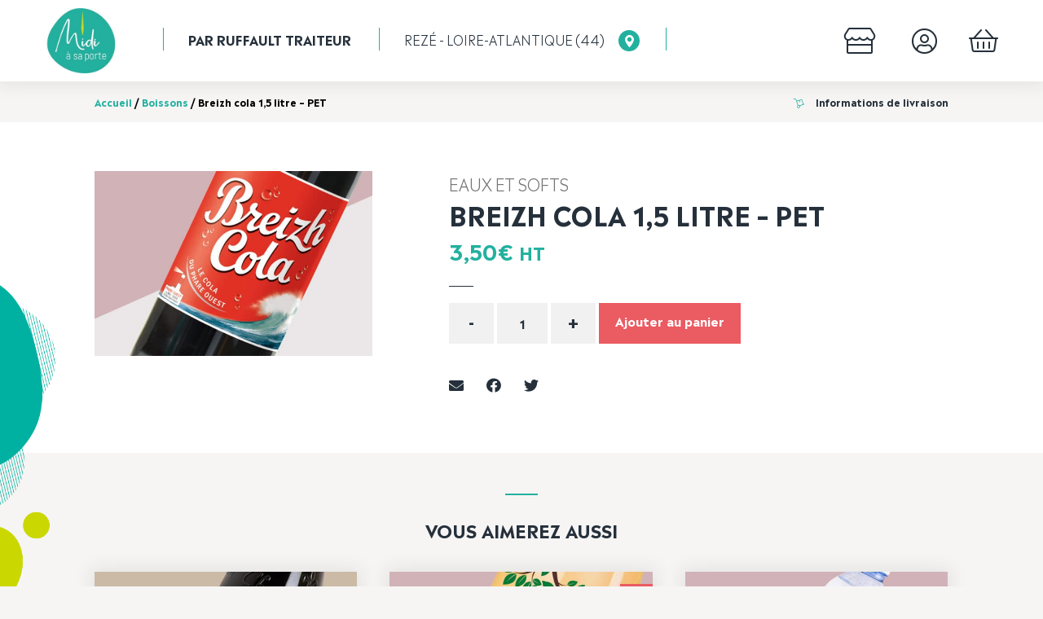

--- FILE ---
content_type: text/html; charset=UTF-8
request_url: https://midiasaporte.ruffault.fr/nantes/produit/breizh-cola-15-litre-pet/
body_size: 16024
content:
<!DOCTYPE html>
<html lang="fr-FR" prefix="og: https://ogp.me/ns#">
<head>

<!-- Basic
================================================== -->
<meta charset="UTF-8" />
<title>Breizh cola 1,5 litre - PET - Midi à sa porte - Loire-Atlantique</title>
<meta http-equiv="X-UA-Compatible" content="IE=edge"> 
<meta name="viewport" content="width=device-width, initial-scale=1"> 

<!-- CSS
  ================================================== -->
<link rel="stylesheet" type="text/css" media="all" href="https://midiasaporte.ruffault.fr/nantes/wp-content/themes/toctok/fonts/madera/fonts.css" />
<link href="https://midiasaporte.ruffault.fr/nantes/wp-content/themes/toctok/fonts/css/all.min.css" rel="stylesheet">
<link rel="shortcut icon" href="https://midiasaporte.ruffault.fr/nantes/wp-content/themes/toctok/favicon.png">
<script type="text/javascript" src="https://midiasaporte.ruffault.fr/nantes/wp-content/themes/toctok/js/jquery-3.3.1.min.js"></script>
<script type="text/javascript" src="https://midiasaporte.ruffault.fr/nantes/wp-content/themes/toctok/js/carousel.js"></script>


<!-- Optimisation des moteurs de recherche par Rank Math - https://rankmath.com/ -->
<meta name="robots" content="follow, index, max-snippet:-1, max-video-preview:-1, max-image-preview:large"/>
<link rel="canonical" href="https://midiasaporte.ruffault.fr/nantes/produit/breizh-cola-15-litre-pet/" />
<meta property="og:locale" content="fr_FR" />
<meta property="og:type" content="product" />
<meta property="og:title" content="Breizh cola 1,5 litre - PET - Midi à sa porte - Loire-Atlantique" />
<meta property="og:url" content="https://midiasaporte.ruffault.fr/nantes/produit/breizh-cola-15-litre-pet/" />
<meta property="og:site_name" content="Midi à sa porte - Loire-Atlantique" />
<meta property="og:updated_time" content="2020-10-16T15:28:18+02:00" />
<meta property="og:image" content="https://midiasaporte.ruffault.fr/nantes/wp-content/uploads/2020/10/soft-breizh-cola-1500x1000px.jpg" />
<meta property="og:image:secure_url" content="https://midiasaporte.ruffault.fr/nantes/wp-content/uploads/2020/10/soft-breizh-cola-1500x1000px.jpg" />
<meta property="og:image:width" content="1500" />
<meta property="og:image:height" content="1000" />
<meta property="og:image:alt" content="Breizh cola 1,5 litre &#8211; PET" />
<meta property="og:image:type" content="image/jpeg" />
<meta property="product:price:amount" content="3.50" />
<meta property="product:price:currency" content="EUR" />
<meta property="product:availability" content="instock" />
<meta name="twitter:card" content="summary_large_image" />
<meta name="twitter:title" content="Breizh cola 1,5 litre - PET - Midi à sa porte - Loire-Atlantique" />
<meta name="twitter:image" content="https://midiasaporte.ruffault.fr/nantes/wp-content/uploads/2020/10/soft-breizh-cola-1500x1000px.jpg" />
<meta name="twitter:label1" content="Prix" />
<meta name="twitter:data1" content="3,50&euro;" />
<meta name="twitter:label2" content="Disponibilité" />
<meta name="twitter:data2" content="En stock" />
<script type="application/ld+json" class="rank-math-schema">{"@context":"https://schema.org","@graph":[{"@type":"Organization","@id":"https://midiasaporte.ruffault.fr/nantes/#organization","name":"Midi \u00e0 sa porte","url":"https://midiasaporte.ruffault.fr/nantes","logo":{"@type":"ImageObject","@id":"https://midiasaporte.ruffault.fr/nantes/#logo","url":"https://midiasaporte.ruffault.fr/nantes/wp-content/uploads/2020/10/logo-midi-a-sa-porte-rvb.jpg","contentUrl":"https://midiasaporte.ruffault.fr/nantes/wp-content/uploads/2020/10/logo-midi-a-sa-porte-rvb.jpg","caption":"Midi \u00e0 sa porte","inLanguage":"fr-FR","width":"757","height":"727"}},{"@type":"WebSite","@id":"https://midiasaporte.ruffault.fr/nantes/#website","url":"https://midiasaporte.ruffault.fr/nantes","name":"Midi \u00e0 sa porte","publisher":{"@id":"https://midiasaporte.ruffault.fr/nantes/#organization"},"inLanguage":"fr-FR"},{"@type":"ImageObject","@id":"https://midiasaporte.ruffault.fr/nantes/wp-content/uploads/2020/10/soft-breizh-cola-1500x1000px.jpg","url":"https://midiasaporte.ruffault.fr/nantes/wp-content/uploads/2020/10/soft-breizh-cola-1500x1000px.jpg","width":"1500","height":"1000","inLanguage":"fr-FR"},{"@type":"ItemPage","@id":"https://midiasaporte.ruffault.fr/nantes/produit/breizh-cola-15-litre-pet/#webpage","url":"https://midiasaporte.ruffault.fr/nantes/produit/breizh-cola-15-litre-pet/","name":"Breizh cola 1,5 litre - PET - Midi \u00e0 sa porte - Loire-Atlantique","datePublished":"2020-10-16T15:28:16+02:00","dateModified":"2020-10-16T15:28:18+02:00","isPartOf":{"@id":"https://midiasaporte.ruffault.fr/nantes/#website"},"primaryImageOfPage":{"@id":"https://midiasaporte.ruffault.fr/nantes/wp-content/uploads/2020/10/soft-breizh-cola-1500x1000px.jpg"},"inLanguage":"fr-FR"},{"@type":"Product","name":"Breizh cola 1,5 litre - PET - Midi \u00e0 sa porte - Loire-Atlantique","category":"Boissons","mainEntityOfPage":{"@id":"https://midiasaporte.ruffault.fr/nantes/produit/breizh-cola-15-litre-pet/#webpage"},"image":[{"@type":"ImageObject","url":"https://midiasaporte.ruffault.fr/nantes/wp-content/uploads/2020/10/soft-breizh-cola-1500x1000px.jpg","height":"1000","width":"1500"}],"offers":{"@type":"Offer","price":"3.50","priceCurrency":"EUR","priceValidUntil":"2027-12-31","availability":"https://schema.org/InStock","itemCondition":"NewCondition","url":"https://midiasaporte.ruffault.fr/nantes/produit/breizh-cola-15-litre-pet/","seller":{"@type":"Organization","@id":"https://midiasaporte.ruffault.fr/nantes/","name":"Midi \u00e0 sa porte","url":"https://midiasaporte.ruffault.fr/nantes","logo":"https://midiasaporte.ruffault.fr/nantes/wp-content/uploads/2020/10/logo-midi-a-sa-porte-rvb.jpg"},"priceSpecification":{"price":"3.50","priceCurrency":"EUR","valueAddedTaxIncluded":"false"}},"@id":"https://midiasaporte.ruffault.fr/nantes/produit/breizh-cola-15-litre-pet/#richSnippet"}]}</script>
<!-- /Extension Rank Math WordPress SEO -->

<link rel="alternate" title="oEmbed (JSON)" type="application/json+oembed" href="https://midiasaporte.ruffault.fr/nantes/wp-json/oembed/1.0/embed?url=https%3A%2F%2Fmidiasaporte.ruffault.fr%2Fnantes%2Fproduit%2Fbreizh-cola-15-litre-pet%2F" />
<link rel="alternate" title="oEmbed (XML)" type="text/xml+oembed" href="https://midiasaporte.ruffault.fr/nantes/wp-json/oembed/1.0/embed?url=https%3A%2F%2Fmidiasaporte.ruffault.fr%2Fnantes%2Fproduit%2Fbreizh-cola-15-litre-pet%2F&#038;format=xml" />
<style id='wp-img-auto-sizes-contain-inline-css' type='text/css'>
img:is([sizes=auto i],[sizes^="auto," i]){contain-intrinsic-size:3000px 1500px}
/*# sourceURL=wp-img-auto-sizes-contain-inline-css */
</style>
<style id='wp-block-library-inline-css' type='text/css'>
:root{--wp-block-synced-color:#7a00df;--wp-block-synced-color--rgb:122,0,223;--wp-bound-block-color:var(--wp-block-synced-color);--wp-editor-canvas-background:#ddd;--wp-admin-theme-color:#007cba;--wp-admin-theme-color--rgb:0,124,186;--wp-admin-theme-color-darker-10:#006ba1;--wp-admin-theme-color-darker-10--rgb:0,107,160.5;--wp-admin-theme-color-darker-20:#005a87;--wp-admin-theme-color-darker-20--rgb:0,90,135;--wp-admin-border-width-focus:2px}@media (min-resolution:192dpi){:root{--wp-admin-border-width-focus:1.5px}}.wp-element-button{cursor:pointer}:root .has-very-light-gray-background-color{background-color:#eee}:root .has-very-dark-gray-background-color{background-color:#313131}:root .has-very-light-gray-color{color:#eee}:root .has-very-dark-gray-color{color:#313131}:root .has-vivid-green-cyan-to-vivid-cyan-blue-gradient-background{background:linear-gradient(135deg,#00d084,#0693e3)}:root .has-purple-crush-gradient-background{background:linear-gradient(135deg,#34e2e4,#4721fb 50%,#ab1dfe)}:root .has-hazy-dawn-gradient-background{background:linear-gradient(135deg,#faaca8,#dad0ec)}:root .has-subdued-olive-gradient-background{background:linear-gradient(135deg,#fafae1,#67a671)}:root .has-atomic-cream-gradient-background{background:linear-gradient(135deg,#fdd79a,#004a59)}:root .has-nightshade-gradient-background{background:linear-gradient(135deg,#330968,#31cdcf)}:root .has-midnight-gradient-background{background:linear-gradient(135deg,#020381,#2874fc)}:root{--wp--preset--font-size--normal:16px;--wp--preset--font-size--huge:42px}.has-regular-font-size{font-size:1em}.has-larger-font-size{font-size:2.625em}.has-normal-font-size{font-size:var(--wp--preset--font-size--normal)}.has-huge-font-size{font-size:var(--wp--preset--font-size--huge)}.has-text-align-center{text-align:center}.has-text-align-left{text-align:left}.has-text-align-right{text-align:right}.has-fit-text{white-space:nowrap!important}#end-resizable-editor-section{display:none}.aligncenter{clear:both}.items-justified-left{justify-content:flex-start}.items-justified-center{justify-content:center}.items-justified-right{justify-content:flex-end}.items-justified-space-between{justify-content:space-between}.screen-reader-text{border:0;clip-path:inset(50%);height:1px;margin:-1px;overflow:hidden;padding:0;position:absolute;width:1px;word-wrap:normal!important}.screen-reader-text:focus{background-color:#ddd;clip-path:none;color:#444;display:block;font-size:1em;height:auto;left:5px;line-height:normal;padding:15px 23px 14px;text-decoration:none;top:5px;width:auto;z-index:100000}html :where(.has-border-color){border-style:solid}html :where([style*=border-top-color]){border-top-style:solid}html :where([style*=border-right-color]){border-right-style:solid}html :where([style*=border-bottom-color]){border-bottom-style:solid}html :where([style*=border-left-color]){border-left-style:solid}html :where([style*=border-width]){border-style:solid}html :where([style*=border-top-width]){border-top-style:solid}html :where([style*=border-right-width]){border-right-style:solid}html :where([style*=border-bottom-width]){border-bottom-style:solid}html :where([style*=border-left-width]){border-left-style:solid}html :where(img[class*=wp-image-]){height:auto;max-width:100%}:where(figure){margin:0 0 1em}html :where(.is-position-sticky){--wp-admin--admin-bar--position-offset:var(--wp-admin--admin-bar--height,0px)}@media screen and (max-width:600px){html :where(.is-position-sticky){--wp-admin--admin-bar--position-offset:0px}}

/*# sourceURL=wp-block-library-inline-css */
</style><link rel='stylesheet' id='wc-blocks-style-css' href='https://midiasaporte.ruffault.fr/nantes/wp-content/plugins/woocommerce/assets/client/blocks/wc-blocks.css?ver=wc-10.4.3' type='text/css' media='all' />
<style id='global-styles-inline-css' type='text/css'>
:root{--wp--preset--aspect-ratio--square: 1;--wp--preset--aspect-ratio--4-3: 4/3;--wp--preset--aspect-ratio--3-4: 3/4;--wp--preset--aspect-ratio--3-2: 3/2;--wp--preset--aspect-ratio--2-3: 2/3;--wp--preset--aspect-ratio--16-9: 16/9;--wp--preset--aspect-ratio--9-16: 9/16;--wp--preset--color--black: #000000;--wp--preset--color--cyan-bluish-gray: #abb8c3;--wp--preset--color--white: #ffffff;--wp--preset--color--pale-pink: #f78da7;--wp--preset--color--vivid-red: #cf2e2e;--wp--preset--color--luminous-vivid-orange: #ff6900;--wp--preset--color--luminous-vivid-amber: #fcb900;--wp--preset--color--light-green-cyan: #7bdcb5;--wp--preset--color--vivid-green-cyan: #00d084;--wp--preset--color--pale-cyan-blue: #8ed1fc;--wp--preset--color--vivid-cyan-blue: #0693e3;--wp--preset--color--vivid-purple: #9b51e0;--wp--preset--gradient--vivid-cyan-blue-to-vivid-purple: linear-gradient(135deg,rgb(6,147,227) 0%,rgb(155,81,224) 100%);--wp--preset--gradient--light-green-cyan-to-vivid-green-cyan: linear-gradient(135deg,rgb(122,220,180) 0%,rgb(0,208,130) 100%);--wp--preset--gradient--luminous-vivid-amber-to-luminous-vivid-orange: linear-gradient(135deg,rgb(252,185,0) 0%,rgb(255,105,0) 100%);--wp--preset--gradient--luminous-vivid-orange-to-vivid-red: linear-gradient(135deg,rgb(255,105,0) 0%,rgb(207,46,46) 100%);--wp--preset--gradient--very-light-gray-to-cyan-bluish-gray: linear-gradient(135deg,rgb(238,238,238) 0%,rgb(169,184,195) 100%);--wp--preset--gradient--cool-to-warm-spectrum: linear-gradient(135deg,rgb(74,234,220) 0%,rgb(151,120,209) 20%,rgb(207,42,186) 40%,rgb(238,44,130) 60%,rgb(251,105,98) 80%,rgb(254,248,76) 100%);--wp--preset--gradient--blush-light-purple: linear-gradient(135deg,rgb(255,206,236) 0%,rgb(152,150,240) 100%);--wp--preset--gradient--blush-bordeaux: linear-gradient(135deg,rgb(254,205,165) 0%,rgb(254,45,45) 50%,rgb(107,0,62) 100%);--wp--preset--gradient--luminous-dusk: linear-gradient(135deg,rgb(255,203,112) 0%,rgb(199,81,192) 50%,rgb(65,88,208) 100%);--wp--preset--gradient--pale-ocean: linear-gradient(135deg,rgb(255,245,203) 0%,rgb(182,227,212) 50%,rgb(51,167,181) 100%);--wp--preset--gradient--electric-grass: linear-gradient(135deg,rgb(202,248,128) 0%,rgb(113,206,126) 100%);--wp--preset--gradient--midnight: linear-gradient(135deg,rgb(2,3,129) 0%,rgb(40,116,252) 100%);--wp--preset--font-size--small: 13px;--wp--preset--font-size--medium: 20px;--wp--preset--font-size--large: 36px;--wp--preset--font-size--x-large: 42px;--wp--preset--spacing--20: 0.44rem;--wp--preset--spacing--30: 0.67rem;--wp--preset--spacing--40: 1rem;--wp--preset--spacing--50: 1.5rem;--wp--preset--spacing--60: 2.25rem;--wp--preset--spacing--70: 3.38rem;--wp--preset--spacing--80: 5.06rem;--wp--preset--shadow--natural: 6px 6px 9px rgba(0, 0, 0, 0.2);--wp--preset--shadow--deep: 12px 12px 50px rgba(0, 0, 0, 0.4);--wp--preset--shadow--sharp: 6px 6px 0px rgba(0, 0, 0, 0.2);--wp--preset--shadow--outlined: 6px 6px 0px -3px rgb(255, 255, 255), 6px 6px rgb(0, 0, 0);--wp--preset--shadow--crisp: 6px 6px 0px rgb(0, 0, 0);}:where(.is-layout-flex){gap: 0.5em;}:where(.is-layout-grid){gap: 0.5em;}body .is-layout-flex{display: flex;}.is-layout-flex{flex-wrap: wrap;align-items: center;}.is-layout-flex > :is(*, div){margin: 0;}body .is-layout-grid{display: grid;}.is-layout-grid > :is(*, div){margin: 0;}:where(.wp-block-columns.is-layout-flex){gap: 2em;}:where(.wp-block-columns.is-layout-grid){gap: 2em;}:where(.wp-block-post-template.is-layout-flex){gap: 1.25em;}:where(.wp-block-post-template.is-layout-grid){gap: 1.25em;}.has-black-color{color: var(--wp--preset--color--black) !important;}.has-cyan-bluish-gray-color{color: var(--wp--preset--color--cyan-bluish-gray) !important;}.has-white-color{color: var(--wp--preset--color--white) !important;}.has-pale-pink-color{color: var(--wp--preset--color--pale-pink) !important;}.has-vivid-red-color{color: var(--wp--preset--color--vivid-red) !important;}.has-luminous-vivid-orange-color{color: var(--wp--preset--color--luminous-vivid-orange) !important;}.has-luminous-vivid-amber-color{color: var(--wp--preset--color--luminous-vivid-amber) !important;}.has-light-green-cyan-color{color: var(--wp--preset--color--light-green-cyan) !important;}.has-vivid-green-cyan-color{color: var(--wp--preset--color--vivid-green-cyan) !important;}.has-pale-cyan-blue-color{color: var(--wp--preset--color--pale-cyan-blue) !important;}.has-vivid-cyan-blue-color{color: var(--wp--preset--color--vivid-cyan-blue) !important;}.has-vivid-purple-color{color: var(--wp--preset--color--vivid-purple) !important;}.has-black-background-color{background-color: var(--wp--preset--color--black) !important;}.has-cyan-bluish-gray-background-color{background-color: var(--wp--preset--color--cyan-bluish-gray) !important;}.has-white-background-color{background-color: var(--wp--preset--color--white) !important;}.has-pale-pink-background-color{background-color: var(--wp--preset--color--pale-pink) !important;}.has-vivid-red-background-color{background-color: var(--wp--preset--color--vivid-red) !important;}.has-luminous-vivid-orange-background-color{background-color: var(--wp--preset--color--luminous-vivid-orange) !important;}.has-luminous-vivid-amber-background-color{background-color: var(--wp--preset--color--luminous-vivid-amber) !important;}.has-light-green-cyan-background-color{background-color: var(--wp--preset--color--light-green-cyan) !important;}.has-vivid-green-cyan-background-color{background-color: var(--wp--preset--color--vivid-green-cyan) !important;}.has-pale-cyan-blue-background-color{background-color: var(--wp--preset--color--pale-cyan-blue) !important;}.has-vivid-cyan-blue-background-color{background-color: var(--wp--preset--color--vivid-cyan-blue) !important;}.has-vivid-purple-background-color{background-color: var(--wp--preset--color--vivid-purple) !important;}.has-black-border-color{border-color: var(--wp--preset--color--black) !important;}.has-cyan-bluish-gray-border-color{border-color: var(--wp--preset--color--cyan-bluish-gray) !important;}.has-white-border-color{border-color: var(--wp--preset--color--white) !important;}.has-pale-pink-border-color{border-color: var(--wp--preset--color--pale-pink) !important;}.has-vivid-red-border-color{border-color: var(--wp--preset--color--vivid-red) !important;}.has-luminous-vivid-orange-border-color{border-color: var(--wp--preset--color--luminous-vivid-orange) !important;}.has-luminous-vivid-amber-border-color{border-color: var(--wp--preset--color--luminous-vivid-amber) !important;}.has-light-green-cyan-border-color{border-color: var(--wp--preset--color--light-green-cyan) !important;}.has-vivid-green-cyan-border-color{border-color: var(--wp--preset--color--vivid-green-cyan) !important;}.has-pale-cyan-blue-border-color{border-color: var(--wp--preset--color--pale-cyan-blue) !important;}.has-vivid-cyan-blue-border-color{border-color: var(--wp--preset--color--vivid-cyan-blue) !important;}.has-vivid-purple-border-color{border-color: var(--wp--preset--color--vivid-purple) !important;}.has-vivid-cyan-blue-to-vivid-purple-gradient-background{background: var(--wp--preset--gradient--vivid-cyan-blue-to-vivid-purple) !important;}.has-light-green-cyan-to-vivid-green-cyan-gradient-background{background: var(--wp--preset--gradient--light-green-cyan-to-vivid-green-cyan) !important;}.has-luminous-vivid-amber-to-luminous-vivid-orange-gradient-background{background: var(--wp--preset--gradient--luminous-vivid-amber-to-luminous-vivid-orange) !important;}.has-luminous-vivid-orange-to-vivid-red-gradient-background{background: var(--wp--preset--gradient--luminous-vivid-orange-to-vivid-red) !important;}.has-very-light-gray-to-cyan-bluish-gray-gradient-background{background: var(--wp--preset--gradient--very-light-gray-to-cyan-bluish-gray) !important;}.has-cool-to-warm-spectrum-gradient-background{background: var(--wp--preset--gradient--cool-to-warm-spectrum) !important;}.has-blush-light-purple-gradient-background{background: var(--wp--preset--gradient--blush-light-purple) !important;}.has-blush-bordeaux-gradient-background{background: var(--wp--preset--gradient--blush-bordeaux) !important;}.has-luminous-dusk-gradient-background{background: var(--wp--preset--gradient--luminous-dusk) !important;}.has-pale-ocean-gradient-background{background: var(--wp--preset--gradient--pale-ocean) !important;}.has-electric-grass-gradient-background{background: var(--wp--preset--gradient--electric-grass) !important;}.has-midnight-gradient-background{background: var(--wp--preset--gradient--midnight) !important;}.has-small-font-size{font-size: var(--wp--preset--font-size--small) !important;}.has-medium-font-size{font-size: var(--wp--preset--font-size--medium) !important;}.has-large-font-size{font-size: var(--wp--preset--font-size--large) !important;}.has-x-large-font-size{font-size: var(--wp--preset--font-size--x-large) !important;}
/*# sourceURL=global-styles-inline-css */
</style>

<style id='classic-theme-styles-inline-css' type='text/css'>
/*! This file is auto-generated */
.wp-block-button__link{color:#fff;background-color:#32373c;border-radius:9999px;box-shadow:none;text-decoration:none;padding:calc(.667em + 2px) calc(1.333em + 2px);font-size:1.125em}.wp-block-file__button{background:#32373c;color:#fff;text-decoration:none}
/*# sourceURL=/wp-includes/css/classic-themes.min.css */
</style>
<link rel='stylesheet' id='woocommerce-layout-css' href='https://midiasaporte.ruffault.fr/nantes/wp-content/plugins/woocommerce/assets/css/woocommerce-layout.css?ver=10.4.3' type='text/css' media='all' />
<link rel='stylesheet' id='woocommerce-smallscreen-css' href='https://midiasaporte.ruffault.fr/nantes/wp-content/plugins/woocommerce/assets/css/woocommerce-smallscreen.css?ver=10.4.3' type='text/css' media='only screen and (max-width: 768px)' />
<link rel='stylesheet' id='woocommerce-general-css' href='https://midiasaporte.ruffault.fr/nantes/wp-content/plugins/woocommerce/assets/css/woocommerce.css?ver=10.4.3' type='text/css' media='all' />
<style id='woocommerce-inline-inline-css' type='text/css'>
.woocommerce form .form-row .required { visibility: visible; }
/*# sourceURL=woocommerce-inline-inline-css */
</style>
<link rel='stylesheet' id='hint-css' href='https://midiasaporte.ruffault.fr/nantes/wp-content/plugins/woo-fly-cart/assets/hint/hint.min.css?ver=6.9' type='text/css' media='all' />
<link rel='stylesheet' id='perfect-scrollbar-css' href='https://midiasaporte.ruffault.fr/nantes/wp-content/plugins/woo-fly-cart/assets/perfect-scrollbar/css/perfect-scrollbar.min.css?ver=6.9' type='text/css' media='all' />
<link rel='stylesheet' id='perfect-scrollbar-wpc-css' href='https://midiasaporte.ruffault.fr/nantes/wp-content/plugins/woo-fly-cart/assets/perfect-scrollbar/css/custom-theme.css?ver=6.9' type='text/css' media='all' />
<link rel='stylesheet' id='woofc-fonts-css' href='https://midiasaporte.ruffault.fr/nantes/wp-content/plugins/woo-fly-cart/assets/css/fonts.css?ver=6.9' type='text/css' media='all' />
<link rel='stylesheet' id='woofc-frontend-css' href='https://midiasaporte.ruffault.fr/nantes/wp-content/plugins/woo-fly-cart/assets/css/frontend.css?ver=5.9.9' type='text/css' media='all' />
<style id='woofc-frontend-inline-css' type='text/css'>
.woofc-area.woofc-style-01 .woofc-inner, .woofc-area.woofc-style-03 .woofc-inner, .woofc-area.woofc-style-02 .woofc-area-bot .woofc-action .woofc-action-inner > div a:hover, .woofc-area.woofc-style-04 .woofc-area-bot .woofc-action .woofc-action-inner > div a:hover {
                            background-color: #ffffff;
                        }

                        .woofc-area.woofc-style-01 .woofc-area-bot .woofc-action .woofc-action-inner > div a, .woofc-area.woofc-style-02 .woofc-area-bot .woofc-action .woofc-action-inner > div a, .woofc-area.woofc-style-03 .woofc-area-bot .woofc-action .woofc-action-inner > div a, .woofc-area.woofc-style-04 .woofc-area-bot .woofc-action .woofc-action-inner > div a {
                            outline: none;
                            color: #ffffff;
                        }

                        .woofc-area.woofc-style-02 .woofc-area-bot .woofc-action .woofc-action-inner > div a, .woofc-area.woofc-style-04 .woofc-area-bot .woofc-action .woofc-action-inner > div a {
                            border-color: #ffffff;
                        }

                        .woofc-area.woofc-style-05 .woofc-inner{
                            background-color: #ffffff;
                            background-image: url('');
                            background-size: cover;
                            background-position: center;
                            background-repeat: no-repeat;
                        }
                        
                        .woofc-count span {
                            background-color: #ffffff;
                        }
/*# sourceURL=woofc-frontend-inline-css */
</style>
<link rel='stylesheet' id='parent-style-css' href='https://midiasaporte.ruffault.fr/nantes/wp-content/themes/toctok/style.css?ver=2.71' type='text/css' media='all' />
<link rel='stylesheet' id='custom-styles-css' href='https://midiasaporte.ruffault.fr/nantes/wp-content/themes/toctokchild/custom-styles.css?ver=6.9' type='text/css' media='all' />
<link rel='stylesheet' id='wp-featherlight-css' href='https://midiasaporte.ruffault.fr/nantes/wp-content/plugins/wp-featherlight/css/wp-featherlight.min.css?ver=1.3.4' type='text/css' media='all' />
<link rel='stylesheet' id='styles-css' href='https://midiasaporte.ruffault.fr/nantes/wp-content/themes/toctokchild/style.css?ver=1.0.1' type='text/css' media='all' />
<link rel='stylesheet' id='responsive-css' href='https://midiasaporte.ruffault.fr/nantes/wp-content/themes/toctok/responsive.css?ver=6.9' type='text/css' media='all' />
<script type="text/javascript" src="https://midiasaporte.ruffault.fr/nantes/wp-includes/js/jquery/jquery.min.js?ver=3.7.1" id="jquery-core-js"></script>
<script type="text/javascript" src="https://midiasaporte.ruffault.fr/nantes/wp-includes/js/jquery/jquery-migrate.min.js?ver=3.4.1" id="jquery-migrate-js"></script>
<script type="text/javascript" src="https://midiasaporte.ruffault.fr/nantes/wp-content/plugins/woocommerce/assets/js/jquery-blockui/jquery.blockUI.min.js?ver=2.7.0-wc.10.4.3" id="wc-jquery-blockui-js" defer="defer" data-wp-strategy="defer"></script>
<script type="text/javascript" id="wc-add-to-cart-js-extra">
/* <![CDATA[ */
var wc_add_to_cart_params = {"ajax_url":"/nantes/wp-admin/admin-ajax.php","wc_ajax_url":"/nantes/?wc-ajax=%%endpoint%%","i18n_view_cart":"Voir le panier","cart_url":"https://midiasaporte.ruffault.fr/nantes/panier/","is_cart":"","cart_redirect_after_add":"no"};
//# sourceURL=wc-add-to-cart-js-extra
/* ]]> */
</script>
<script type="text/javascript" src="https://midiasaporte.ruffault.fr/nantes/wp-content/plugins/woocommerce/assets/js/frontend/add-to-cart.min.js?ver=10.4.3" id="wc-add-to-cart-js" defer="defer" data-wp-strategy="defer"></script>
<script type="text/javascript" id="wc-single-product-js-extra">
/* <![CDATA[ */
var wc_single_product_params = {"i18n_required_rating_text":"Veuillez s\u00e9lectionner une note","i18n_rating_options":["1\u00a0\u00e9toile sur 5","2\u00a0\u00e9toiles sur 5","3\u00a0\u00e9toiles sur 5","4\u00a0\u00e9toiles sur 5","5\u00a0\u00e9toiles sur 5"],"i18n_product_gallery_trigger_text":"Voir la galerie d\u2019images en plein \u00e9cran","review_rating_required":"yes","flexslider":{"rtl":false,"animation":"slide","smoothHeight":true,"directionNav":false,"controlNav":"thumbnails","slideshow":false,"animationSpeed":500,"animationLoop":false,"allowOneSlide":false},"zoom_enabled":"","zoom_options":[],"photoswipe_enabled":"","photoswipe_options":{"shareEl":false,"closeOnScroll":false,"history":false,"hideAnimationDuration":0,"showAnimationDuration":0},"flexslider_enabled":""};
//# sourceURL=wc-single-product-js-extra
/* ]]> */
</script>
<script type="text/javascript" src="https://midiasaporte.ruffault.fr/nantes/wp-content/plugins/woocommerce/assets/js/frontend/single-product.min.js?ver=10.4.3" id="wc-single-product-js" defer="defer" data-wp-strategy="defer"></script>
<script type="text/javascript" src="https://midiasaporte.ruffault.fr/nantes/wp-content/plugins/woocommerce/assets/js/js-cookie/js.cookie.min.js?ver=2.1.4-wc.10.4.3" id="wc-js-cookie-js" data-wp-strategy="defer"></script>
<script type="text/javascript" id="woocommerce-js-extra">
/* <![CDATA[ */
var woocommerce_params = {"ajax_url":"/nantes/wp-admin/admin-ajax.php","wc_ajax_url":"/nantes/?wc-ajax=%%endpoint%%","i18n_password_show":"Afficher le mot de passe","i18n_password_hide":"Masquer le mot de passe"};
//# sourceURL=woocommerce-js-extra
/* ]]> */
</script>
<script type="text/javascript" src="https://midiasaporte.ruffault.fr/nantes/wp-content/plugins/woocommerce/assets/js/frontend/woocommerce.min.js?ver=10.4.3" id="woocommerce-js" defer="defer" data-wp-strategy="defer"></script>
<link rel="https://api.w.org/" href="https://midiasaporte.ruffault.fr/nantes/wp-json/" /><link rel="alternate" title="JSON" type="application/json" href="https://midiasaporte.ruffault.fr/nantes/wp-json/wp/v2/product/726" /><link rel="shortcut icon" href="https://midiasaporte.ruffault.fr/nantes/wp-content/themes/toctokchild/favicon.png">   <script async defer data-domain="midiasaporte.ruffault.fr/nantes" src="https://plausible.io/js/plausible.js"></script>
  	<noscript><style>.woocommerce-product-gallery{ opacity: 1 !important; }</style></noscript>
	<style>
		:root {
		--wds-primary: #96588A;
		/* 20% darker */
		--wds-primary-hover: #78476f;
		/* 90% lighter */
		--wds-primary-lighter: #f5eff4;
		--wds-border: #DEDEDE;
		--wds-heading-color: #606060;
		--wds-earliest-slot-color: #34A855;
		--wds-remaining-label-color: #a9b2ab;
		--wds-unavailable-slot-color: #EF5350;
	}
</style>
<link rel='stylesheet' id='wc-stripe-blocks-checkout-style-css' href='https://midiasaporte.ruffault.fr/nantes/wp-content/plugins/woocommerce-gateway-stripe/build/upe-blocks.css?ver=1e1661bb3db973deba05' type='text/css' media='all' />
<link rel='stylesheet' id='wc-stripe-upe-classic-css' href='https://midiasaporte.ruffault.fr/nantes/wp-content/plugins/woocommerce-gateway-stripe/build/upe-classic.css?ver=10.2.0' type='text/css' media='all' />
<link rel='stylesheet' id='stripelink_styles-css' href='https://midiasaporte.ruffault.fr/nantes/wp-content/plugins/woocommerce-gateway-stripe/assets/css/stripe-link.css?ver=10.2.0' type='text/css' media='all' />
</head>
<body id="726" class="wp-singular product-template-default single single-product postid-726 wp-theme-toctok wp-child-theme-toctokchild theme-toctok woocommerce-page woocommerce-no-js wp-featherlight-captions">
<div id="preloader"><i class="loader"></i></div>
<script type="text/javascript">
	//<![CDATA[
	setTimeout(myFunction, 800)
	function myFunction() {
	   $("#preloader").toggleClass("open");
	   sessionStorage["LoaderOff"] = true;
	}
	if(sessionStorage["LoaderOff"]){
		  $("#preloader").css("display","none"); 
		}
	//]]>
	var $flash = $("#flash .cross");
		      $flash.on("click", function(e) {
		       $('#flash').slideToggle(300);
		       sessionStorage["FlashOff"] = true;
		});

		if(sessionStorage["FlashOff"]){
		  $("#flash").css("display","none"); 
		}
</script>
<header id="header" class="transition shadow2  ">
	<p id="logo" class="transition"><a href="https://midiasaporte.ruffault.fr/nantes"><img src="https://midiasaporte.ruffault.fr/nantes/wp-content/uploads/2020/10/logo-midiasaporte.jpg" alt="Logo Par Ruffault Traiteur" /></a></p>
	<div id="bloc-nom-boutique">
		<p class="nom">Par Ruffault Traiteur</p>
		<p class="ville">Rezé - Loire-Atlantique (44)<a href="https://midiasaporte.ruffault.fr/nantes#bloc-contact" id="btn-map"></a></p>
	</div>
	<p id="btn-shop"><button title="Boutique" onclick="location.href='https://midiasaporte.ruffault.fr/nantes/#boutique'"><i class="fal fa-store"></i></button></p>
	<p id="compte"><button title="Mon compte" onclick="location.href='https://midiasaporte.ruffault.fr/nantes/mon-compte/'"><i class="fal fa-user-circle"></i></button></p>
			<p id="cart"><a class="cart-contents" title="Voir le panier">
			        	<i class="fal fa-shopping-basket"></i>
    	</a></p>
	</header>

<div id="mobile-header" >
	<a id="responsive-logo" href="https://midiasaporte.ruffault.fr/nantes"><img src="https://midiasaporte.ruffault.fr/nantes/wp-content/uploads/2020/10/logo-midiasaporte.jpg" alt="Logo Par Ruffault Traiteur" /></a>
	<div class="hamburger hamburger--slider">
		<div class="hamburger-box">
			<div class="hamburger-inner"></div>
		</div>
	</div>
	<p id="btn-shop"><button title="Boutique" onclick="location.href='https://midiasaporte.ruffault.fr/nantes/#boutique'"><i class="fal fa-store"></i></button></p>
	<p id="compte"><button onclick="location.href='https://midiasaporte.ruffault.fr/nantes/mon-compte/'"><i class="fal fa-user-circle"></i></button></p>
			<p id="cart"><a class="cart-contents" title="Voir le panier">
			        	<i class="fal fa-shopping-basket"></i>
    	</a></p>
	
	<div id="hambmenu" >
		<div class="overlay-menu rangee">
			<div>
				<a href="https://midiasaporte.ruffault.fr/nantes/#boutique">La boutique</a>
				<button class="lien-resp-seo" onclick="location.href='https://midiasaporte.ruffault.fr/nantes/panier/'">Mon panier</button>
				<button class="lien-resp-seo" onclick="location.href='https://midiasaporte.ruffault.fr/nantes/mon-compte/'">Mon compte</button>
				<button class="lien-resp-seo" onclick="location.href='https://midiasaporte.ruffault.fr/nantes/commande/'">Ma commande</button>
				<button class="lien-resp-seo" onclick="location.href='https://midiasaporte.ruffault.fr/nantes/livraison-et-paiement/'">Livraison et paiement</button>
				<button class="lien-footer-seo" onclick="location.href='https://midiasaporte.ruffault.fr/nantes/conditions-generales-de-vente/'">CGV</button>
			</div>
		</div>
	</div>
</div>
<div id="main" class="theme-custom">
<div class="habillage habillage-gauche"></div>
<section class="breadcrumb">
	<div class="rangee">
		<div class="col60 ecart-normal">
			<nav class="woocommerce-breadcrumb" aria-label="Breadcrumb"><a href="https://midiasaporte.ruffault.fr/nantes">Accueil</a>&nbsp;&#47;&nbsp;<a href="https://midiasaporte.ruffault.fr/nantes/categorie-produit/boissons/">Boissons</a>&nbsp;&#47;&nbsp;Breizh cola 1,5 litre &#8211; PET</nav>		</div>
		<div class="col40 ecart-normal">
			<p class="info-livraison text-right"><a class="btn-livraison"><i class="fal fa-dolly"></i> Informations de livraison</a></p>
		</div>
	</div>
</section>

<section id="single-product" class="blanc">
	<div class="woocommerce-notices-wrapper"></div>	<div class="rangee">
		<div class="col35 ecart-normal">
			<div class="images-single">
								
				<div class="woocommerce-product-gallery woocommerce-product-gallery--with-images woocommerce-product-gallery--columns-4 images" data-columns="4" style="opacity: 0; transition: opacity .25s ease-in-out;">
	<div class="woocommerce-product-gallery__wrapper">
		<div data-thumb="https://midiasaporte.ruffault.fr/nantes/wp-content/uploads/2020/10/soft-breizh-cola-1500x1000px-100x100.jpg" data-thumb-alt="Breizh cola 1,5 litre - PET" data-thumb-srcset="https://midiasaporte.ruffault.fr/nantes/wp-content/uploads/2020/10/soft-breizh-cola-1500x1000px-100x100.jpg 100w, https://midiasaporte.ruffault.fr/nantes/wp-content/uploads/2020/10/soft-breizh-cola-1500x1000px-300x300.jpg 300w"  data-thumb-sizes="(max-width: 100px) 100vw, 100px" class="woocommerce-product-gallery__image"><a href="https://midiasaporte.ruffault.fr/nantes/wp-content/uploads/2020/10/soft-breizh-cola-1500x1000px.jpg"><img width="600" height="400" src="https://midiasaporte.ruffault.fr/nantes/wp-content/uploads/2020/10/soft-breizh-cola-1500x1000px-600x400.jpg" class="wp-post-image" alt="Breizh cola 1,5 litre - PET" data-caption="" data-src="https://midiasaporte.ruffault.fr/nantes/wp-content/uploads/2020/10/soft-breizh-cola-1500x1000px.jpg" data-large_image="https://midiasaporte.ruffault.fr/nantes/wp-content/uploads/2020/10/soft-breizh-cola-1500x1000px.jpg" data-large_image_width="1500" data-large_image_height="1000" decoding="async" fetchpriority="high" srcset="https://midiasaporte.ruffault.fr/nantes/wp-content/uploads/2020/10/soft-breizh-cola-1500x1000px-600x400.jpg 600w, https://midiasaporte.ruffault.fr/nantes/wp-content/uploads/2020/10/soft-breizh-cola-1500x1000px-500x333.jpg 500w, https://midiasaporte.ruffault.fr/nantes/wp-content/uploads/2020/10/soft-breizh-cola-1500x1000px-1024x683.jpg 1024w, https://midiasaporte.ruffault.fr/nantes/wp-content/uploads/2020/10/soft-breizh-cola-1500x1000px-768x512.jpg 768w, https://midiasaporte.ruffault.fr/nantes/wp-content/uploads/2020/10/soft-breizh-cola-1500x1000px.jpg 1500w" sizes="(max-width: 600px) 100vw, 600px" /></a></div>	</div>
</div>
			</div>
		</div>
		<div class="col5"></div>
		<div class="col60 ecart-normal">
			<div class="content">
				
				<h1><span class="soustitre-product">Eaux et softs</span>Breizh cola 1,5 litre &#8211; PET</h1>
				<div class="price"><p class="price"><span class="woocommerce-Price-amount amount"><bdi>3,50<span class="woocommerce-Price-currencySymbol">&euro;</span></bdi></span> <small class="woocommerce-price-suffix">HT</small></p>
</div>
				<div class="texte-presentation"></div>
				<div class="line"></div>
				<div class="add-cart">
	
	<form class="cart" action="https://midiasaporte.ruffault.fr/nantes/produit/breizh-cola-15-litre-pet/" method="post" enctype='multipart/form-data'>
		
			<div class="quantity">
	    <label class="screen-reader-text" for="quantity_696b2279c072e">Quantité</label>
	    <button type="button" class="qty_button minus" >-</button>
	    <input
	        type="number"
	        id="quantity_696b2279c072e"
	        class="input-text qty text"
	        step="1"
	        min="1"
	        max=""
	        name="quantity"
	        value="1"
	        title="Qty"
	        size="4"
	        pattern="[0-9]*"
	        inputmode="numeric"
	         />
	    <button type="button" class="qty_button plus" >+</button>
	</div>
	
		<button type="submit" name="add-to-cart" value="726" class="single_add_to_cart_button button alt">Ajouter au panier</button>

			</form>

	
</div>

				<p class="share">
	                <a href="mailto:?subject=Breizh cola 1,5 litre &#8211; PET&amp;body=https://midiasaporte.ruffault.fr/nantes/produit/breizh-cola-15-litre-pet/" title="Partager par e-mail"><i class="fa fa-envelope fa-1x"></i></a>
	                <a href="https://www.facebook.com/sharer/sharer.php?u=https://midiasaporte.ruffault.fr/nantes/produit/breizh-cola-15-litre-pet/&p[title]=Breizh cola 1,5 litre &#8211; PET" target="_blank"><i class="fab fa-facebook fa-1x"></i></a>
	                <a href="https://twitter.com/intent/tweet?text=Breizh cola 1,5 litre &#8211; PET&url=https://midiasaporte.ruffault.fr/nantes/produit/breizh-cola-15-litre-pet/" title="Partager sur Twitter" target="_blank"><i class="fab fa-twitter fa-1x"></i></a>
            	</p>
			</div>
		</div>
	</div>
	</section>

<div id="autres-produits">
<div id="boutique">
	<div class="line line-center"></div>
		<div class="rangee">
							<div class="col100 ecart-normal">
					<h2 class="sous-titre">Vous aimerez aussi</h2>
				</div>
					</div>
		<div class="list-products">
			<div class="rangee">
				<!--fwp-loop-->
					<div class="col-product col33 ecart-normal ">
						<div class="vignette blanc shadow2">
	<p class="image">
		<a href="https://midiasaporte.ruffault.fr/nantes/produit/chinon-cuvee-prestige-domaine-charles-pain/"><span class="mask"></span><img width="600" height="370" src="https://midiasaporte.ruffault.fr/nantes/wp-content/uploads/2020/10/chinon-1500x1000px-600x370.jpg" class="attachment-produit size-produit wp-post-image" alt="Chinon Cuvée Prestige &quot;Domaine Charles Pain&quot;" decoding="async" />					</a>
	</p>
	<div class="bloc-titre-produit">
		<h2><a href="https://midiasaporte.ruffault.fr/nantes/produit/chinon-cuvee-prestige-domaine-charles-pain/">Chinon Cuvée Prestige « Domaine Charles Pain » &#8211; 75cl</a></h2>
		<p class="sous-titre-vignette">Vin rouge</p>		<p class="prix">
	<span class="price"><span class="woocommerce-Price-amount amount"><bdi>10,20<span class="woocommerce-Price-currencySymbol">&euro;</span></bdi></span> <small class="woocommerce-price-suffix">HT</small></span>
</p>
		<div class="add-panier"><a href="/nantes/produit/breizh-cola-15-litre-pet/?add-to-cart=708" aria-describedby="woocommerce_loop_add_to_cart_link_describedby_708" data-quantity="1" class="button product_type_simple add_to_cart_button ajax_add_to_cart" data-product_id="708" data-product_sku="" aria-label="Ajouter au panier : &ldquo;Chinon Cuvée Prestige &quot;Domaine Charles Pain&quot; - 75cl&rdquo;" rel="nofollow" data-success_message="« Chinon Cuvée Prestige &quot;Domaine Charles Pain&quot; - 75cl » a été ajouté à votre panier" role="button">Ajouter au panier</a>	<span id="woocommerce_loop_add_to_cart_link_describedby_708" class="screen-reader-text">
			</span>
</div>
	</div>
</div>					</div>
									<div class="col-product col33 ecart-normal ">
						<div class="vignette blanc shadow2">
	<p class="image">
		<a href="https://midiasaporte.ruffault.fr/nantes/produit/jus-pomme-bio-plein-fruit-1-litre/"><span class="mask"></span><img width="600" height="370" src="https://midiasaporte.ruffault.fr/nantes/wp-content/uploads/2020/10/soft-pomme-bio-1500x1000px-600x370.jpg" class="attachment-produit size-produit wp-post-image" alt="" decoding="async" />						<span class="logos-labels">
									<span class="text">Bio</span>												</span>
					</a>
	</p>
	<div class="bloc-titre-produit">
		<h2><a href="https://midiasaporte.ruffault.fr/nantes/produit/jus-pomme-bio-plein-fruit-1-litre/">Jus pomme bio « Plein Fruit » 1 litre</a></h2>
		<p class="sous-titre-vignette">Eaux et softs</p>		<p class="prix">
	<span class="price"><span class="woocommerce-Price-amount amount"><bdi>5,90<span class="woocommerce-Price-currencySymbol">&euro;</span></bdi></span> <small class="woocommerce-price-suffix">HT</small></span>
</p>
		<div class="add-panier"><a href="/nantes/produit/breizh-cola-15-litre-pet/?add-to-cart=734" aria-describedby="woocommerce_loop_add_to_cart_link_describedby_734" data-quantity="1" class="button product_type_simple add_to_cart_button ajax_add_to_cart" data-product_id="734" data-product_sku="" aria-label="Ajouter au panier : &ldquo;Jus pomme bio &quot;Plein Fruit&quot; 1 litre&rdquo;" rel="nofollow" data-success_message="« Jus pomme bio &quot;Plein Fruit&quot; 1 litre » a été ajouté à votre panier" role="button">Ajouter au panier</a>	<span id="woocommerce_loop_add_to_cart_link_describedby_734" class="screen-reader-text">
			</span>
</div>
	</div>
</div>					</div>
									<div class="col-product col33 ecart-normal ">
						<div class="vignette blanc shadow2">
	<p class="image">
		<a href="https://midiasaporte.ruffault.fr/nantes/produit/eau-de-source-de-bretagne-sainte-alix-50cl-pet/"><span class="mask"></span><img width="600" height="370" src="https://midiasaporte.ruffault.fr/nantes/wp-content/uploads/2020/10/soft-ste-alix-50cl-1500x1000px-copie-600x370.jpg" class="attachment-produit size-produit wp-post-image" alt="" decoding="async" loading="lazy" />					</a>
	</p>
	<div class="bloc-titre-produit">
		<h2><a href="https://midiasaporte.ruffault.fr/nantes/produit/eau-de-source-de-bretagne-sainte-alix-50cl-pet/">Eau de source de Bretagne « Sainte-Alix » 50cl &#8211; PET</a></h2>
		<p class="sous-titre-vignette">Eaux et softs</p>		<p class="prix">
	<span class="price"><span class="woocommerce-Price-amount amount"><bdi>1,00<span class="woocommerce-Price-currencySymbol">&euro;</span></bdi></span> <small class="woocommerce-price-suffix">HT</small></span>
</p>
		<div class="add-panier"><a href="/nantes/produit/breizh-cola-15-litre-pet/?add-to-cart=718" aria-describedby="woocommerce_loop_add_to_cart_link_describedby_718" data-quantity="1" class="button product_type_simple add_to_cart_button ajax_add_to_cart" data-product_id="718" data-product_sku="" aria-label="Ajouter au panier : &ldquo;Eau de source de Bretagne &quot;Sainte-Alix&quot; 50cl - PET&rdquo;" rel="nofollow" data-success_message="« Eau de source de Bretagne &quot;Sainte-Alix&quot; 50cl - PET » a été ajouté à votre panier" role="button">Ajouter au panier</a>	<span id="woocommerce_loop_add_to_cart_link_describedby_718" class="screen-reader-text">
			</span>
</div>
	</div>
</div>					</div>
							</div>
		</div>
</div>
</div>
<p class="bouton text-center voir-all"><a href="https://midiasaporte.ruffault.fr/nantes">Voir tous les produits</a></p>
<section id="prefooter">
	<div class="rangee">
		<div class="col100 ecart-normal">
			<p class="logo-footer"><img src="https://midiasaporte.ruffault.fr/nantes/wp-content/uploads/2020/10/logo-midiasaporte.jpg" alt="Logo" /></p>
			<p class="baseline">| Par Ruffault Traiteur |</p>		</div>
	</div>
</section>

<footer id="footer"><div class="habillage habillage-bas"></div>		<div class="rangee">
			<div class="col25 ecart-normal">
				<p class="titre-footer">Nous situer</p>
				<p>Midi à sa porte - Loire-Atlantique</p>
				<p>8 rue Yvette Cauchois</p>								<p>44400 Rezé</p>			</div>
			<div class="col25 ecart-normal">
				<p class="titre-footer">Nous contacter</p>
				<p><a href="tel:0240142869">02 40 14 28 69</a></p>				<p class="email"><a href="mailto:midiasaporte44@ruffault.fr">midiasaporte44@ruffault.fr</a></p>								<p><a href="http://www.ruffault.fr" target="_blank">www.ruffault.fr</a></p>			</div>
			<div class="col25 ecart-normal">
				<p class="titre-footer">Informations</p>
				<button class="lien-footer-seo" onclick="location.href='https://midiasaporte.ruffault.fr/nantes/mon-compte/'">Mon compte</button>
				<button class="lien-footer-seo" onclick="location.href='https://midiasaporte.ruffault.fr/nantes/panier/'">Mon panier</button>
				<button class="lien-footer-seo" onclick="location.href='https://midiasaporte.ruffault.fr/nantes/livraison-et-paiement/'">Livraison et paiement</button>
			</div>
			<div class="col25 ecart-normal">
				<p class="titre-footer">Mentions légales</p>
				<button class="lien-footer-seo" onclick="location.href='https://midiasaporte.ruffault.fr/nantes/conditions-generales-de-vente/'">CGV</button>
				<p><a href="https://midiasaporte.ruffault.fr/nantes/mentions-legales/">Mentions légales</a></p>
				<button class="lien-footer-seo" onclick="location.href='https://midiasaporte.ruffault.fr/nantes/politique-de-confidentialite/'">Politique de confidentialité</button>
			</div>
			<div class="col100 ecart-normal"><p class="mention">L'abus d'alcool est dangereux pour la santé. A consommer avec modération.</p></div>		</div>
</footer>

<section id="credits">
	<div class="rangee align-center">
		<div class="col100 ecart-normal">
			<p class="logo-toctok text-center">
				<a href="https://www.toctok.fr" target="_blank"><img src="https://midiasaporte.ruffault.fr/nantes/wp-content/themes/toctok/img/logo-toctok.svg" alt="Solution vente de produits en local"/></a></p>
		</div>
		<div class="col100 ecart-normal">
			<p class="text-center">TocTok, solution de vente en ligne de proximité. <br/><a href="https://www.toctok.fr" target="_blank">Vous êtes commerçant ou producteur ?</a></p>
		</div>
	</div>
</section>
</div>

<div class="overlay-aside"></div>
<div id="infos-livraison" class="shadow2">
    <p class="infos-livraison-title transition">Informations de livraison<span class="close"></span></p>
    <div id="infos-livraison-wrap">
    	    		    			<h2>Livraison locale autour de Nantes</h2>    			<p>Midi à sa porte vous livre en Loire-Atlantique du lundi au samedi.<br />
Commande la veille avant 8h30 pour une livraison le lendemain (sauf pour le lundi, commande le samedi avant 8h30).<br />
<a href="https://midiasaporte.ruffault.fr/nantes/livraison-et-paiement/">Voir les communes desservies et les frais de livraison</a><br />
<br />
Pour toute commande hors délai ou pour les plateaux du jour, veuillez nous contacter au 02 40 14 28 69.</p>
	    	    	    		    		    		<h2>Retrait en point de vente</h2>	    		<p><strong>Le retrait se fait directement sur notre site de production, 8 rue Yvette Cauchois à Rezé</strong> :<br />
du lundi au vendredi, de 9h à 17h.</p>
	    	    		</div>
</div>
<script type="speculationrules">
{"prefetch":[{"source":"document","where":{"and":[{"href_matches":"/nantes/*"},{"not":{"href_matches":["/nantes/wp-*.php","/nantes/wp-admin/*","/nantes/wp-content/uploads/*","/nantes/wp-content/*","/nantes/wp-content/plugins/*","/nantes/wp-content/themes/toctokchild/*","/nantes/wp-content/themes/toctok/*","/nantes/*\\?(.+)"]}},{"not":{"selector_matches":"a[rel~=\"nofollow\"]"}},{"not":{"selector_matches":".no-prefetch, .no-prefetch a"}}]},"eagerness":"conservative"}]}
</script>
<div id="woofc-area" class="woofc-area woofc-position-01 woofc-effect-01 woofc-slide-yes woofc-rounded-no woofc-style-01"><div class="woofc-inner woofc-cart-area" data-nonce="d394f252b9"><div class="woofc-area-top"><span class="woofc-area-heading">Shopping cart<span class="woofc-area-count">0</span></span><div class="woofc-close hint--left" aria-label="Close"><i class="woofc-icon-icon10"></i></div></div><!-- woofc-area-top --><div class="woofc-area-mid woofc-items"><div class="woofc-no-item">Il n&#039;y a pas d&#039;articles dans le panier !</div></div><!-- woofc-area-mid --><div class="woofc-area-bot"><div class="woofc-continue"><span class="woofc-continue-url" data-url="">Continuer les achats</span></div></div><!-- woofc-area-bot --></div></div><div class="woofc-overlay"></div>
        <script>
		document.getElementById('billing_phone').addEventListener('input', function (e) {
		  e.target.value = e.target.value.replace(/[^\dA-Z]/g, '').replace(/(.{2})/g, '$1 ').trim();
		});
		document.getElementById('tel_sur_place').addEventListener('input', function (e) {
		  e.target.value = e.target.value.replace(/[^\dA-Z]/g, '').replace(/(.{2})/g, '$1 ').trim();
		});
		</script>    <script type='text/javascript'>
    jQuery( function( $ ) {
        if ( ! String.prototype.getDecimals ) {
            String.prototype.getDecimals = function() {
                var num = this,
                    match = ('' + num).match(/(?:\.(\d+))?(?:[eE]([+-]?\d+))?$/);
                if ( ! match ) {
                    return 0;
                }
                return Math.max( 0, ( match[1] ? match[1].length : 0 ) - ( match[2] ? +match[2] : 0 ) );
            }
        }
        // Quantity "plus" and "minus" buttons
        $( document.body ).on( 'click', '.plus, .minus', function() {
            var $qty        = $( this ).closest( '.quantity' ).find( '.qty'),
                currentVal  = parseFloat( $qty.val() ),
                max         = parseFloat( $qty.attr( 'max' ) ),
                min         = parseFloat( $qty.attr( 'min' ) ),
                step        = $qty.attr( 'step' );

            // Format values
            if ( ! currentVal || currentVal === '' || currentVal === 'NaN' ) currentVal = 0;
            if ( max === '' || max === 'NaN' ) max = '';
            if ( min === '' || min === 'NaN' ) min = 0;
            if ( step === 'any' || step === '' || step === undefined || parseFloat( step ) === 'NaN' ) step = 1;

            // Change the value
            if ( $( this ).is( '.plus' ) ) {
                if ( max && ( currentVal >= max ) ) {
                    $qty.val( max );
                } else {
                    $qty.val( ( currentVal + parseFloat( step )).toFixed( step.getDecimals() ) );
                }
            } else {
                if ( min && ( currentVal <= min ) ) {
                    $qty.val( min );
                } else if ( currentVal > 0 ) {
                    $qty.val( ( currentVal - parseFloat( step )).toFixed( step.getDecimals() ) );
                }
            }

            // Trigger change event
            $qty.trigger( 'change' );
        });
    });
    </script>
    	<script type='text/javascript'>
		(function () {
			var c = document.body.className;
			c = c.replace(/woocommerce-no-js/, 'woocommerce-js');
			document.body.className = c;
		})();
	</script>
	<script type="text/javascript" src="https://midiasaporte.ruffault.fr/nantes/wp-content/plugins/woo-fly-cart/assets/perfect-scrollbar/js/perfect-scrollbar.jquery.min.js?ver=5.9.9" id="perfect-scrollbar-js"></script>
<script type="text/javascript" id="wc-cart-fragments-js-extra">
/* <![CDATA[ */
var wc_cart_fragments_params = {"ajax_url":"/nantes/wp-admin/admin-ajax.php","wc_ajax_url":"/nantes/?wc-ajax=%%endpoint%%","cart_hash_key":"wc_cart_hash_230939ee28e9328d7acaa460860f8ad7","fragment_name":"wc_fragments_230939ee28e9328d7acaa460860f8ad7","request_timeout":"5000"};
//# sourceURL=wc-cart-fragments-js-extra
/* ]]> */
</script>
<script type="text/javascript" src="https://midiasaporte.ruffault.fr/nantes/wp-content/plugins/woocommerce/assets/js/frontend/cart-fragments.min.js?ver=10.4.3" id="wc-cart-fragments-js" data-wp-strategy="defer"></script>
<script type="text/javascript" id="woofc-frontend-js-extra">
/* <![CDATA[ */
var woofc_vars = {"wc_ajax_url":"/nantes/?wc-ajax=%%endpoint%%","nonce":"d394f252b9","scrollbar":"yes","auto_show":"yes","auto_show_normal":"yes","show_cart":"no","show_checkout":"no","delay":"300","undo_remove":"yes","confirm_remove":"no","instant_checkout":"no","instant_checkout_open":"no","confirm_empty":"no","confirm_empty_text":"Do you want to empty the cart?","confirm_remove_text":"Do you want to remove this item?","undo_remove_text":"Annuler?","removed_text":"% a \u00e9t\u00e9 supprim\u00e9.","manual_show":"#cart","reload":"no","suggested_carousel":"1","save_for_later_carousel":"1","upsell_funnel_carousel":"1","slick_params":"{\"slidesToShow\":1,\"slidesToScroll\":1,\"dots\":true,\"arrows\":false,\"autoplay\":false,\"autoplaySpeed\":3000,\"rtl\":false}","is_cart":"","is_checkout":"","cart_url":"","hide_count_empty":"no","wc_checkout_js":"https://midiasaporte.ruffault.fr/nantes/wp-content/plugins/woocommerce/assets/js/frontend/checkout.js"};
//# sourceURL=woofc-frontend-js-extra
/* ]]> */
</script>
<script type="text/javascript" src="https://midiasaporte.ruffault.fr/nantes/wp-content/plugins/woo-fly-cart/assets/js/frontend.js?ver=5.9.9" id="woofc-frontend-js"></script>
<script type="text/javascript" src="https://midiasaporte.ruffault.fr/nantes/wp-content/plugins/woocommerce/assets/js/sourcebuster/sourcebuster.min.js?ver=10.4.3" id="sourcebuster-js-js"></script>
<script type="text/javascript" id="wc-order-attribution-js-extra">
/* <![CDATA[ */
var wc_order_attribution = {"params":{"lifetime":1.0e-5,"session":30,"base64":false,"ajaxurl":"https://midiasaporte.ruffault.fr/nantes/wp-admin/admin-ajax.php","prefix":"wc_order_attribution_","allowTracking":true},"fields":{"source_type":"current.typ","referrer":"current_add.rf","utm_campaign":"current.cmp","utm_source":"current.src","utm_medium":"current.mdm","utm_content":"current.cnt","utm_id":"current.id","utm_term":"current.trm","utm_source_platform":"current.plt","utm_creative_format":"current.fmt","utm_marketing_tactic":"current.tct","session_entry":"current_add.ep","session_start_time":"current_add.fd","session_pages":"session.pgs","session_count":"udata.vst","user_agent":"udata.uag"}};
//# sourceURL=wc-order-attribution-js-extra
/* ]]> */
</script>
<script type="text/javascript" src="https://midiasaporte.ruffault.fr/nantes/wp-content/plugins/woocommerce/assets/js/frontend/order-attribution.min.js?ver=10.4.3" id="wc-order-attribution-js"></script>
<script type="text/javascript" src="https://midiasaporte.ruffault.fr/nantes/wp-content/plugins/wp-featherlight/js/wpFeatherlight.pkgd.min.js?ver=1.3.4" id="wp-featherlight-js"></script>
<script type="text/javascript" src="https://js.stripe.com/v3/?ver=3.0" id="stripe-js"></script>
<script type="text/javascript" id="wc-country-select-js-extra">
/* <![CDATA[ */
var wc_country_select_params = {"countries":"{\"FR\":[]}","i18n_select_state_text":"S\u00e9lectionner une option\u2026","i18n_no_matches":"Aucun r\u00e9sultat","i18n_ajax_error":"\u00c9chec du chargement","i18n_input_too_short_1":"Veuillez saisir 1 caract\u00e8re ou plus","i18n_input_too_short_n":"Veuillez saisir %qty% caract\u00e8res ou plus","i18n_input_too_long_1":"Veuillez supprimer 1 caract\u00e8re","i18n_input_too_long_n":"Veuillez supprimer %qty% caract\u00e8res","i18n_selection_too_long_1":"Vous ne pouvez s\u00e9lectionner qu\u20191 article","i18n_selection_too_long_n":"Vous ne pouvez s\u00e9lectionner que %qty% articles","i18n_load_more":"Charger plus de r\u00e9sultats\u2026","i18n_searching":"Recherche\u2026"};
//# sourceURL=wc-country-select-js-extra
/* ]]> */
</script>
<script type="text/javascript" src="https://midiasaporte.ruffault.fr/nantes/wp-content/plugins/woocommerce/assets/js/frontend/country-select.min.js?ver=10.4.3" id="wc-country-select-js" data-wp-strategy="defer"></script>
<script type="text/javascript" id="wc-address-i18n-js-extra">
/* <![CDATA[ */
var wc_address_i18n_params = {"locale":"{\"FR\":{\"postcode\":[],\"state\":{\"required\":false,\"hidden\":true}},\"default\":{\"first_name\":{\"required\":true,\"class\":[\"form-row-first\"],\"autocomplete\":\"given-name\"},\"last_name\":{\"required\":true,\"class\":[\"form-row-last\"],\"autocomplete\":\"family-name\"},\"company\":{\"class\":[\"form-row-wide\"],\"autocomplete\":\"organization\",\"required\":false},\"country\":{\"type\":\"country\",\"required\":true,\"class\":[\"form-row-wide\",\"address-field\",\"update_totals_on_change\"],\"autocomplete\":\"country\"},\"address_1\":{\"required\":true,\"class\":[\"form-row-wide\",\"address-field\"],\"autocomplete\":\"address-line1\"},\"address_2\":{\"label_class\":[\"screen-reader-text\"],\"class\":[\"form-row-wide\",\"address-field\"],\"autocomplete\":\"address-line2\",\"required\":false},\"city\":{\"required\":true,\"class\":[\"form-row-wide\",\"address-field\"],\"autocomplete\":\"address-level2\"},\"state\":{\"type\":\"state\",\"required\":true,\"class\":[\"form-row-wide\",\"address-field\"],\"validate\":[\"state\"],\"autocomplete\":\"address-level1\"},\"postcode\":{\"required\":true,\"class\":[\"form-row-wide\",\"address-field\"],\"validate\":[\"postcode\"],\"autocomplete\":\"postal-code\"}}}","locale_fields":"{\"address_1\":\"#billing_address_1_field, #shipping_address_1_field\",\"address_2\":\"#billing_address_2_field, #shipping_address_2_field\",\"state\":\"#billing_state_field, #shipping_state_field, #calc_shipping_state_field\",\"postcode\":\"#billing_postcode_field, #shipping_postcode_field, #calc_shipping_postcode_field\",\"city\":\"#billing_city_field, #shipping_city_field, #calc_shipping_city_field\"}","i18n_required_text":"obligatoire","i18n_optional_text":"facultatif"};
//# sourceURL=wc-address-i18n-js-extra
/* ]]> */
</script>
<script type="text/javascript" src="https://midiasaporte.ruffault.fr/nantes/wp-content/plugins/woocommerce/assets/js/frontend/address-i18n.min.js?ver=10.4.3" id="wc-address-i18n-js" data-wp-strategy="defer"></script>
<script type="text/javascript" id="wc-checkout-js-extra">
/* <![CDATA[ */
var wc_checkout_params = {"ajax_url":"/nantes/wp-admin/admin-ajax.php","wc_ajax_url":"/nantes/?wc-ajax=%%endpoint%%","update_order_review_nonce":"26d1b0ed8a","apply_coupon_nonce":"bece5c5ea2","remove_coupon_nonce":"703256b0c9","option_guest_checkout":"no","checkout_url":"/nantes/?wc-ajax=checkout","is_checkout":"0","debug_mode":"","i18n_checkout_error":"Une erreur est survenue lors du traitement de votre commande. Veuillez v\u00e9rifier la pr\u00e9sence d\u2019une \u00e9ventuelle transaction sur votre moyen de paiement et consulter votre \u003Ca href=\"https://midiasaporte.ruffault.fr/nantes/mon-compte/orders/\"\u003Ehistorique de commande\u003C/a\u003E avant de r\u00e9essayer."};
//# sourceURL=wc-checkout-js-extra
/* ]]> */
</script>
<script type="text/javascript" src="https://midiasaporte.ruffault.fr/nantes/wp-content/plugins/woocommerce/assets/js/frontend/checkout.min.js?ver=10.4.3" id="wc-checkout-js" data-wp-strategy="defer"></script>
<script type="text/javascript" src="https://midiasaporte.ruffault.fr/nantes/wp-includes/js/dist/hooks.min.js?ver=dd5603f07f9220ed27f1" id="wp-hooks-js"></script>
<script type="text/javascript" src="https://midiasaporte.ruffault.fr/nantes/wp-includes/js/dist/i18n.min.js?ver=c26c3dc7bed366793375" id="wp-i18n-js"></script>
<script type="text/javascript" id="wp-i18n-js-after">
/* <![CDATA[ */
wp.i18n.setLocaleData( { 'text direction\u0004ltr': [ 'ltr' ] } );
//# sourceURL=wp-i18n-js-after
/* ]]> */
</script>
<script type="text/javascript" id="wc-stripe-upe-classic-js-extra">
/* <![CDATA[ */
var wc_stripe_upe_params = {"gatewayId":"stripe","title":"Carte de cr\u00e9dit/d\u00e9bit","isUPEEnabled":"1","key":"pk_live_51HUb2LEg5Jt2n7ZNAgUYc7guKWhdb9ADLoTZvRBGkctxAV5wyP52knz0n3uPqgmJFvo5qPp7QHHBW4gVNUJKVUZj005LuRPfn8","locale":"fr","apiVersion":"2024-06-20","isLoggedIn":"","isSignupOnCheckoutAllowed":"1","isCheckout":"","return_url":"https://midiasaporte.ruffault.fr/nantes/commande/order-received/?utm_nooverride=1","ajax_url":"/nantes/?wc-ajax=%%endpoint%%","wp_ajax_url":"https://midiasaporte.ruffault.fr/nantes/wp-admin/admin-ajax.php","theme_name":"toctokchild","testMode":"","createPaymentIntentNonce":"ad10ccb044","updatePaymentIntentNonce":"70de9826c9","createSetupIntentNonce":"34391dee51","createAndConfirmSetupIntentNonce":"93c00136ee","updateFailedOrderNonce":"ddc75920c8","paymentMethodsConfig":{"card":{"isReusable":true,"title":"Carte de cr\u00e9dit/d\u00e9bit","description":"","testingInstructions":"\u003Cstrong\u003EMode TEST : \u003C/strong\u003E utilisez la carte VISA de test 4242424242424242 avec n\u2019importe quelle date d\u2019expiration et CVC. D\u2019autres m\u00e9thodes de paiement peuvent rediriger vers une page de test Stripe pour autoriser le paiement. D\u2019autres num\u00e9ros de carte de test sont r\u00e9pertori\u00e9s \u003Ca href=\"https://docs.stripe.com/testing\" target=\"_blank\"\u003Eici\u003C/a\u003E.","showSaveOption":true,"supportsDeferredIntent":true,"countries":[],"enabledPaymentMethods":["card"]}},"genericErrorMessage":"Un probl\u00e8me est survenu lors du traitement du paiement. Veuillez v\u00e9rifier votre bo\u00eete de r\u00e9ception et actualiser la page pour r\u00e9essayer.","accountDescriptor":"MIDI A SA PORTE - NANTES","addPaymentReturnURL":"https://midiasaporte.ruffault.fr/nantes/mon-compte/payment-methods/","orderReceivedURL":"https://midiasaporte.ruffault.fr/nantes/commande/order-received/","enabledBillingFields":["billing_company","billing_first_name","billing_last_name","billing_address_1","billing_address_2","billing_city","billing_postcode","billing_phone","billing_email","billing_em_ver"],"cartContainsSubscription":"","subscriptionRequiresManualRenewal":"","subscriptionManualRenewalEnabled":"","forceSavePaymentMethod":"","accountCountry":"FR","isPaymentRequestEnabled":"","isAmazonPayEnabled":"","isLinkEnabled":"","appearance":{"variables":{"colorBackground":"rgb(35, 176, 159)","colorText":"rgb(0, 0, 0)","fontFamily":"Madera, sans-serif","fontSizeBase":"15px"},"theme":"stripe","rules":{".Input":{"backgroundColor":"rgb(255, 255, 255)","borderBottomColor":"rgba(32, 7, 7, 0.8)","borderBottomLeftRadius":"4px","borderBottomRightRadius":"4px","borderBottomStyle":"solid","borderBottomWidth":"1px","borderLeftColor":"rgba(32, 7, 7, 0.8)","borderLeftStyle":"solid","borderLeftWidth":"1px","borderRightColor":"rgba(32, 7, 7, 0.8)","borderRightStyle":"solid","borderRightWidth":"1px","borderTopColor":"rgba(32, 7, 7, 0.8)","borderTopLeftRadius":"4px","borderTopRightRadius":"4px","borderTopStyle":"solid","borderTopWidth":"1px","boxShadow":"rgba(0, 0, 0, 0.075) 0px 1px 1px 0px inset","color":"rgb(0, 0, 0)","fontFamily":"Madera, sans-serif","fontSize":"14px","fontWeight":"400","letterSpacing":"normal","lineHeight":"normal","outlineOffset":"0px","paddingBottom":"7px","paddingLeft":"7px","paddingRight":"7px","paddingTop":"7px","textDecoration":"none","textShadow":"none","textTransform":"none","outline":"0px none rgb(0, 0, 0)"},".Input--invalid":{"backgroundColor":"rgb(255, 255, 255)","borderBottomColor":"rgb(170, 0, 0)","borderBottomLeftRadius":"4px","borderBottomRightRadius":"4px","borderBottomStyle":"solid","borderBottomWidth":"1px","borderLeftColor":"rgb(170, 0, 0)","borderLeftStyle":"solid","borderLeftWidth":"1px","borderRightColor":"rgb(170, 0, 0)","borderRightStyle":"solid","borderRightWidth":"1px","borderTopColor":"rgb(170, 0, 0)","borderTopLeftRadius":"4px","borderTopRightRadius":"4px","borderTopStyle":"solid","borderTopWidth":"1px","boxShadow":"rgba(0, 0, 0, 0.075) 0px 1px 1px 0px inset","color":"rgb(0, 0, 0)","fontFamily":"Madera, sans-serif","fontSize":"14px","fontWeight":"400","letterSpacing":"normal","lineHeight":"normal","outlineOffset":"0px","paddingBottom":"7px","paddingLeft":"7px","paddingRight":"7px","paddingTop":"7px","textDecoration":"none","textShadow":"none","textTransform":"none","outline":"0px none rgb(0, 0, 0)"},".Block":{"backgroundColor":"rgba(0, 0, 0, 0)","borderBottomColor":"rgb(37, 48, 59)","borderBottomLeftRadius":"0px","borderBottomRightRadius":"0px","borderBottomStyle":"none","borderBottomWidth":"0px","borderLeftColor":"rgb(37, 48, 59)","borderLeftStyle":"none","borderLeftWidth":"0px","borderRightColor":"rgb(37, 48, 59)","borderRightStyle":"none","borderRightWidth":"0px","borderTopColor":"rgb(37, 48, 59)","borderTopLeftRadius":"0px","borderTopRightRadius":"0px","borderTopStyle":"none","borderTopWidth":"0px","boxShadow":"none","outlineOffset":"0px","paddingBottom":"0px","paddingLeft":"0px","paddingRight":"0px","paddingTop":"0px"},".Label":{"color":"rgb(37, 48, 59)","fontFamily":"Madera, sans-serif","fontSize":"14px","fontWeight":"700","letterSpacing":"normal","lineHeight":"28px","paddingBottom":"0px","paddingLeft":"0px","paddingRight":"0px","paddingTop":"0px","textDecoration":"none","textShadow":"none","textTransform":"none"},".Tab":{"backgroundColor":"rgb(255, 255, 255)","color":"rgb(0, 0, 0)","fontFamily":"Madera, sans-serif"},".Tab:hover":{"backgroundColor":"rgb(237, 237, 237)","color":"rgb(0, 0, 0)","fontFamily":"Madera, sans-serif"},".Tab--selected":{"backgroundColor":"rgb(255, 255, 255)","color":"rgb(0, 0, 0)","outline":"0px none rgb(0, 0, 0)"},".TabIcon:hover":{"color":"rgb(0, 0, 0)"},".TabIcon--selected":{"color":"rgb(0, 0, 0)"},".Text":{"color":"rgb(0, 0, 0)","fontFamily":"Madera, sans-serif","fontSize":"14px","fontWeight":"400","letterSpacing":"normal","lineHeight":"normal","paddingBottom":"7px","paddingLeft":"7px","paddingRight":"7px","paddingTop":"7px","textDecoration":"none","textShadow":"none","textTransform":"none"},".Text--redirect":{"color":"rgb(0, 0, 0)","fontFamily":"Madera, sans-serif","fontSize":"14px","fontWeight":"400","letterSpacing":"normal","lineHeight":"normal","paddingBottom":"7px","paddingLeft":"7px","paddingRight":"7px","paddingTop":"7px","textDecoration":"none","textShadow":"none","textTransform":"none"},".CheckboxInput":{"backgroundColor":"var(--colorBackground)","borderRadius":"min(5px, var(--borderRadius))","transition":"background 0.15s ease, border 0.15s ease, box-shadow 0.15s ease","border":"1px solid var(--p-colorBackgroundDeemphasize10)"},".CheckboxInput--checked":{"backgroundColor":"var(--colorPrimary)\t","borderColor":"var(--colorPrimary)"}}},"blocksAppearance":"","saveAppearanceNonce":"b5cc329637","isAmazonPayAvailable":"","isOCEnabled":"","hasAffirmGatewayPlugin":"","hasKlarnaGatewayPlugin":"","cartTotal":"0","currency":"EUR","isPaymentNeeded":"","invalid_number":"Le num\u00e9ro de la carte de paiement n\u2019est pas un num\u00e9ro de carte de paiement valide.","invalid_expiry_month":"Le mois d\u2019expiration de la carte de paiement est invalide.","invalid_expiry_year":"L\u2019ann\u00e9e d\u2019expiration de la carte n\u2019est pas valide.","invalid_cvc":"Le code de s\u00e9curit\u00e9 de la carte de paiement est invalide.","incorrect_number":"La num\u00e9ro de la carte de paiement est incorrect.","incomplete_number":"Le num\u00e9ro de carte est incomplet.","incomplete_cvc":"Le code de s\u00e9curit\u00e9 de la carte est incomplet.","incomplete_expiry":"La date d\u2019expiration de la carte est incompl\u00e8te.","expired_card":"La carte de paiement a expir\u00e9.","incorrect_cvc":"Le code de s\u00e9curit\u00e9 de la carte de paiement est incorrect.","incorrect_zip":"Le code postal de la carte de paiement a \u00e9chou\u00e9 la validation.","postal_code_invalid":"Code postal invalide, veuillez corriger et r\u00e9essayer","invalid_expiry_year_past":"L\u2019ann\u00e9e d\u2019expiration de la carte est d\u00e9pass\u00e9e","card_declined":"La carte de paiement a \u00e9t\u00e9 refus\u00e9e.","missing":"Il n\u2019existe pas de carte de paiement pour le client qui est en cours de facturation.","processing_error":"Une erreur est survenue lors du traitement de la carte de paiement.","invalid_sofort_country":"Le pays de facturation n\u2019est pas accept\u00e9 par Sofort. Veuillez essayer un autre pays.","email_invalid":"Adresse email invalide, veuillez corriger et r\u00e9essayer.","invalid_request_error":"Impossible de traiter ce paiement, veuillez r\u00e9essayer ou utiliser une autre m\u00e9thode.","amount_too_large":"Le total de la commande est trop \u00e9lev\u00e9 pour ce mode de paiement","amount_too_small":"Le total de la commande est trop bas pour ce mode de paiement","country_code_invalid":"Code de pays invalide, veuillez r\u00e9essayer avec un code de pays valide","tax_id_invalid":"Num\u00e9ro d\u2019identification fiscale invalide, veuillez r\u00e9essayer avec un num\u00e9ro d\u2019identification fiscale valide","invalid_wallet_type":"Type de paiement par portefeuille non valide. Veuillez r\u00e9essayer ou utiliser une autre m\u00e9thode.","payment_intent_authentication_failure":"Nous ne sommes pas en mesure d\u2019authentifier votre mode de paiement. Veuillez choisir un autre mode de paiement et r\u00e9essayer.","insufficient_funds":"Votre carte ne dispose pas de fonds suffisants."};
//# sourceURL=wc-stripe-upe-classic-js-extra
/* ]]> */
</script>
<script type="text/javascript" id="wc-stripe-upe-classic-js-translations">
/* <![CDATA[ */
( function( domain, translations ) {
	var localeData = translations.locale_data[ domain ] || translations.locale_data.messages;
	localeData[""].domain = domain;
	wp.i18n.setLocaleData( localeData, domain );
} )( "woocommerce-gateway-stripe", {"translation-revision-date":"2025-12-10 07:04:49+0000","generator":"GlotPress\/4.0.3","domain":"messages","locale_data":{"messages":{"":{"domain":"messages","plural-forms":"nplurals=2; plural=n > 1;","lang":"fr"},"There was a problem processing the payment. Please refresh the page to try again.":["Un probl\u00e8me est survenu lors du traitement du paiement. Veuillez actualiser la page pour r\u00e9essayer."],"BLIK Code is invalid":["Le code BLIK n'est pas valide"],"Failed to load %s payment method. Please refresh the page and try again.":["\u00c9chec du chargement du mode de paiement %s. Veuillez actualiser la page et r\u00e9essayer."],"Invalid or missing payment details. Please ensure the provided payment method is correctly entered.":["Informations de paiement invalides ou manquantes. Veuillez vous assurer que le mode de paiement indiqu\u00e9 est correct."],"%s is a required field.":["%s est un champ obligatoire."],"Payment failed. Please try again.":["Le paiement a \u00e9chou\u00e9. Veuillez r\u00e9essayer."],"Please note that, depending on your account and transaction history, Cash App Pay may reject your transaction due to its amount.":["Veuillez noter qu\u2019en fonction de votre compte et de l\u2019historique de vos transactions, Cash App Pay peut rejeter votre transaction en raison de son montant."],"An error occurred while connecting to the server. Please try again.":["Une erreur s\u2019est produite lors de la connexion au serveur. Veuillez r\u00e9essayer."],"The connection to the server was aborted. Please try again.":["La connexion au serveur a \u00e9t\u00e9 interrompue. Veuillez r\u00e9essayer."],"A timeout occurred while connecting to the server. Please try again.":["Un d\u00e9lai d\u2019attente expir\u00e9 s\u2019est produit lors de la connexion au serveur. Veuillez r\u00e9essayer."]}},"comment":{"reference":"build\/upe-classic.js"}} );
//# sourceURL=wc-stripe-upe-classic-js-translations
/* ]]> */
</script>
<script type="text/javascript" src="https://midiasaporte.ruffault.fr/nantes/wp-content/plugins/woocommerce-gateway-stripe/build/upe-classic.js?ver=10.2.0" id="wc-stripe-upe-classic-js"></script>
<script type="text/javascript" src="https://midiasaporte.ruffault.fr/nantes/wp-content/themes/toctok/js/custom.js"></script>

</body>
</html>


--- FILE ---
content_type: text/css
request_url: https://midiasaporte.ruffault.fr/nantes/wp-content/themes/toctok/fonts/madera/fonts.css
body_size: 222
content:
@font-face {
    font-family: 'Madera';
    src: url('Madera-Italic.eot');
    src: url('Madera-Italic.eot?#iefix') format('embedded-opentype'),
        url('Madera-Italic.woff2') format('woff2'),
        url('Madera-Italic.woff') format('woff'),
        url('Madera-Italic.ttf') format('truetype'),
        url('Madera-Italic.svg#Madera-Italic') format('svg');
    font-weight: 400;
    font-style: italic;
}

@font-face {
    font-family: 'Madera';
    src: url('Madera-LightItalic.eot');
    src: url('Madera-LightItalic.eot?#iefix') format('embedded-opentype'),
        url('Madera-LightItalic.woff2') format('woff2'),
        url('Madera-LightItalic.woff') format('woff'),
        url('Madera-LightItalic.ttf') format('truetype'),
        url('Madera-LightItalic.svg#Madera-LightItalic') format('svg');
    font-weight: 300;
    font-style: italic;
}

@font-face {
    font-family: 'Madera';
    src: url('Madera-Regular.eot');
    src: url('Madera-Regular.eot?#iefix') format('embedded-opentype'),
        url('Madera-Regular.woff2') format('woff2'),
        url('Madera-Regular.woff') format('woff'),
        url('Madera-Regular.ttf') format('truetype'),
        url('Madera-Regular.svg#Madera-Regular') format('svg');
    font-weight: 400;
    font-style: normal;
}

@font-face {
    font-family: 'Madera';
    src: url('Madera-Bold.eot');
    src: url('Madera-Bold.eot?#iefix') format('embedded-opentype'),
        url('Madera-Bold.woff2') format('woff2'),
        url('Madera-Bold.woff') format('woff'),
        url('Madera-Bold.ttf') format('truetype'),
        url('Madera-Bold.svg#Madera-Bold') format('svg');
    font-weight: 700;
    font-style: normal;
}

@font-face {
    font-family: 'Madera';
    src: url('Madera-Light.eot');
    src: url('Madera-Light.eot?#iefix') format('embedded-opentype'),
        url('Madera-Light.woff2') format('woff2'),
        url('Madera-Light.woff') format('woff'),
        url('Madera-Light.ttf') format('truetype'),
        url('Madera-Light.svg#Madera-Light') format('svg');
    font-weight: 300;
    font-style: normal;
}

@font-face {
    font-family: 'Madera';
    src: url('Madera-BoldItalic.eot');
    src: url('Madera-BoldItalic.eot?#iefix') format('embedded-opentype'),
        url('Madera-BoldItalic.woff2') format('woff2'),
        url('Madera-BoldItalic.woff') format('woff'),
        url('Madera-BoldItalic.ttf') format('truetype'),
        url('Madera-BoldItalic.svg#Madera-BoldItalic') format('svg');
    font-weight: 700;
    font-style: italic;
}



--- FILE ---
content_type: text/css
request_url: https://midiasaporte.ruffault.fr/nantes/wp-content/themes/toctok/style.css?ver=2.71
body_size: 12359
content:
/*
Theme Name: Toc Tok 
Author: La Confiserie
Version: 2.71
GitHub Theme URI: https://github.com/LaConfiserie/toctok
*/


/* COLORS
-------------------------------------------------------------- */
:root {
  --coul1: #25303B; /* bleu */
  --coul2: #00C08A; /* vert */
  --coul3: #eb5b62; /* rouge */
  --noir: #25303B;
  --gris: #F6F5F4;
  --blanc: #ffffff;
}

/* RESET CSS
-------------------------------------------------------------- */

html, body, div, span, applet, object, iframe,
h1, h2, h3, h4, h5, h6, p, blockquote, pre,
a, abbr, acronym, address, big, cite, code,
del, dfn, em, img, ins, kbd, q, s, samp,
small, strike, strong, sub, sup, tt, var,
b, u, i, center,
dl, dt, dd, ol, ul, li,
fieldset, form, label, legend,
table, caption, tbody, tfoot, thead, tr, th, td,
article, aside, canvas, details, embed, 
figure, figcaption, footer, header, hgroup, 
menu, nav, output, ruby, section, summary,
time, mark, audio, video {
	margin: 0;
	padding: 0;
	border: 0;
	font-size: 100%;
	font: inherit;
	vertical-align: baseline;
}
/* HTML5 display-role reset for older browsers */
article, aside, details, figcaption, figure, 
footer, header, hgroup, menu, nav, section {
	display: block;
}
body {
	line-height: 1;
}
ol, ul {
	list-style: none;
}
blockquote, q {
	quotes: none;
}
blockquote:before, blockquote:after,
q:before, q:after {
	content: '';
	content: none;
}
table {
	border-collapse: collapse;
	border-spacing: 0;
}
button,
input,
select,
textarea {
	font-family: 'Madera', sans-serif;
  margin: 0;
  font-size: 100%;
  vertical-align: middle;
	-moz-box-sizing: border-box; 
    -webkit-box-sizing: border-box;
    box-sizing: border-box; 
}

button,
input {
  *overflow: visible;
  line-height: normal;
}

button::-moz-focus-inner,
input::-moz-focus-inner {
  padding: 0;
  border: 0;
}
button,
html input[type="button"],
input[type="reset"],
input[type="submit"] {
  cursor: pointer;
  -webkit-appearance: button;
}

label,
select,
button,
input[type="button"],
input[type="reset"],
input[type="submit"],
input[type="radio"],
input[type="checkbox"] {
  cursor: pointer;
}

input[type="search"] {
  -webkit-box-sizing: content-box;
     -moz-box-sizing: content-box;
          box-sizing: content-box;
  -webkit-appearance: textfield;
}
input[type="search"]::-webkit-search-decoration,
input[type="search"]::-webkit-search-cancel-button {
  -webkit-appearance: none;
}
textarea {
  overflow: auto;
  vertical-align: top;
}
select,
textarea,
input[type="text"],
input[type="password"],
input[type="datetime"],
input[type="datetime-local"],
input[type="date"],
input[type="month"],
input[type="time"],
input[type="week"],
input[type="number"],
input[type="email"],
input[type="url"],
input[type="search"],
input[type="tel"],
input[type="color"],
.uneditable-input {
  display: inline-block;
  height: 37px;
  padding: 4px 10px;
  margin-bottom: 0px;
  font-size: 14px;
  line-height: 20px;
  color: #565656;
  vertical-align: middle;
  -webkit-border-radius: 5px;
     -moz-border-radius: 5px;
          border-radius: 5px;
}
input,
textarea,
.uneditable-input {
  width: 206px;
}
textarea {
  height: auto;
}
textarea,
input[type="text"],
input[type="password"],
input[type="datetime"],
input[type="datetime-local"],
input[type="date"],
input[type="month"],
input[type="time"],
input[type="week"],
input[type="number"],
input[type="email"],
input[type="url"],
input[type="search"],
input[type="tel"],
input[type="color"],
.uneditable-input {
  background-color: #ffffff;
  border: 1px solid #cccccc;
  -webkit-box-shadow: inset 0 1px 1px rgba(0, 0, 0, 0.075);
     -moz-box-shadow: inset 0 1px 1px rgba(0, 0, 0, 0.075);
          box-shadow: inset 0 1px 1px rgba(0, 0, 0, 0.075);
  -webkit-transition: border linear 0.2s, box-shadow linear 0.2s;
     -moz-transition: border linear 0.2s, box-shadow linear 0.2s;
       -o-transition: border linear 0.2s, box-shadow linear 0.2s;
          transition: border linear 0.2s, box-shadow linear 0.2s;
}
textarea:focus,
input[type="text"]:focus,
input[type="password"]:focus,
input[type="datetime"]:focus,
input[type="datetime-local"]:focus,
input[type="date"]:focus,
input[type="month"]:focus,
input[type="time"]:focus,
input[type="week"]:focus,
input[type="number"]:focus,
input[type="email"]:focus,
input[type="url"]:focus,
input[type="search"]:focus,
input[type="tel"]:focus,
input[type="color"]:focus,
.uneditable-input:focus {
  border-color: rgba(82, 168, 236, 0.8);
  outline: 0;
  outline: thin dotted \9;
  /* IE6-9 */

  -webkit-box-shadow: inset 0 1px 1px rgba(0, 0, 0, 0.075), 0 0 8px rgba(82, 168, 236, 0.6);
     -moz-box-shadow: inset 0 1px 1px rgba(0, 0, 0, 0.075), 0 0 8px rgba(82, 168, 236, 0.6);
          box-shadow: inset 0 1px 1px rgba(0, 0, 0, 0.075), 0 0 8px rgba(82, 168, 236, 0.6);
}
input[type="radio"],
input[type="checkbox"] {
  margin: 4px 0 0;
  margin-top: 1px \9;
  *margin-top: 0;
  line-height: normal;
}
input[type="file"],
input[type="image"],
input[type="submit"],
input[type="reset"],
input[type="button"],
input[type="radio"],
input[type="checkbox"] {
  width: auto;
}
select,
input[type="file"] {
  height: 30px;
  /* In IE7, the height of the select element cannot be changed by height, only font-size */

  *margin-top: 4px;
  /* For IE7, add top margin to align select with labels */

  line-height: 30px;
}
select {
  width: 220px;
  background-color: #ffffff;
  border: 1px solid #cccccc;
}
select[multiple],
select[size] {
  height: auto;
}
select:focus,
input[type="file"]:focus,
input[type="radio"]:focus,
input[type="checkbox"]:focus {
  outline: thin dotted #333;
  outline: 5px auto -webkit-focus-ring-color;
  outline-offset: -2px;
}
small {
  font-size: 85%;
}

/* GLOBAL
-------------------------------------------------------------- */
* {
	margin:0;
	padding:0;	
	-moz-box-sizing: border-box; 
    -webkit-box-sizing: border-box;
    box-sizing: border-box; 
 }
html {
	width: 100%;
	height: 100%;
	margin:0;
	padding:0;
	scroll-behavior: smooth;
} 
body {
    -webkit-font-smoothing: antialiased;
    -moz-osx-font-smoothing: grayscale;
	font-smoothing: antialiased;
	background: #F6F5F4;
	font-family: 'Madera', sans-serif;
	width: 100%;
	height: 100%;
	margin:0;
	padding:0;
	position: relative;
}

p, ul, ol, li, table,label {
	color: #767676;
	font-weight: 400;
	font-size: 15px;
	line-height: 24px;
	margin: 13px 0px;
}
strong, b,.bold {
	font-weight: bold;
	color:#25303B;
	font-weight: 700
}
ul li{
	line-height: 28px;
	margin-left: 15px;
	list-style-type: none;
}
ol li{
	margin: 0;
	margin-bottom: 5px;
	margin-left: 30px;
}
blockquote {
	margin: 40px 0 40px 0;
	margin-left: 50px;
	border: none;
	padding-left: 30px;
}
blockquote p{ 
	color: #25303B;
	font-style: italic;
	line-height: 34px;
	font-size: 20px;
	font-weight: 400;
	margin-top: 0;
}
blockquote strong {
	font-style: normal;
}
blockquote p em {
	font-style: italic;
}
blockquote em a {
	display:inline;
}
button {
    background: transparent;
    border-radius: 0;
    border: 0;
    padding: 0;
    -webkit-appearance: none;
    -webkit-border-radius: 0;
    user-select: none;
}
button:focus {
    outline: 0 none;
}
button::-moz-focus-inner {
    padding: 0;
    border: 0;
}
table {
	width: 100%;
	margin: 25px 0;
}
tr, td, th {
	padding: 10px 15px;
	border: 1px solid #eee;
	text-align: left;
}
th {
	background: #333;
	color: #fff;
}
th label {
	color: #fff;
	font-weight: 700;
}
tr h3 {
	line-height: 22px;
}
a {
	text-decoration: none;
	color:#25303B;
	-webkit-transition: all .15s ease-in-out;
	-moz-transition: all .15s ease-in-out;
	-o-transition: all .15s ease-in-out;
	transition: all .15s ease-in-out;
}
a:visited, a:active, a:focus {
	text-decoration: none;
	color:#25303B;
}
a:hover {
	color:#00C08A;
	text-decoration: none;
}
em {
	font-style: italic;
}
h1, h2, h3, h4, h5, h6 {
	font-weight: 700;
}
h1 {font-size: 26px;line-height: 40px;font-weight: 700;color:#25303B;margin: 20px 0;}
h2 {font-size: 20px;line-height: 24px;font-weight: 700;color:#25303B;margin: 20px 0}
h3 {font-size: 18px;line-height: 24px;font-weight: 700;color:#00C08A;margin: 15px 0}
h4 {font-size: 14px;line-height: 28px;font-weight: 700;color:#00C08A;margin:15px 0}

input {
 	-moz-box-sizing: content-box; 
    -webkit-box-sizing:	content-box; 
    box-sizing: content-box;
}
input[type="submit"] {
	background: #25303B;
	margin-bottom: 10px;
	font-weight: 700;
	font-size: 12px;
	text-transform: uppercase;
	color: #fff;
	border: none;
	text-shadow:none;
	padding: 5px 25px;
	border-radius: 5px;
	-webkit-transition: all .3s ease-in-out;
	-moz-transition: all .3s ease-in-out;
	-o-transition: all .3s ease-in-out;
	transition: all .3s ease-in-out;
}
input[type="submit"]:hover{
	background: #25303B;
	color:#fff;
}
i {
    -webkit-transition: all 0.3s;
    -moz-transition: all 0.3s;
    transition: all 0.3s;
}
.alignnone {
    margin: 5px 20px 20px 0;
}
.aligncenter,
div.aligncenter {
    display: block;
    margin: 0px auto 5px auto;
}
.alignright {
    float:right;
    margin: 0px 0 20px 40px;
}
.alignleft {
	float:left;
    margin: 0px 40px 20px 0;
}
.aligncenter {
    display: block;
    margin: 0px auto 10px auto;
}
a img.alignright {
    float: right;
    margin: 0px 0 20px 40px;
}
a img.alignnone {
    margin: 0px 40px 20px 0;
}
a img.alignleft {
    float: left;
    margin: 0px 40px 20px 0;
}
a img.aligncenter {
    display: block;
    margin-left: auto;
    margin-right: auto
}
.wp-caption-text {
	font-size: 12px;
	font-style: italic;
}
hr {
	border: 0;
	background-color: #ececec;
	height: 1px;
	margin: 35px 0;
}

#page404 {
	padding: 70px 0;
}

#mobile-header {
	display: none;
}
.video-responsive {
	position: relative;
	padding-bottom: 56.25%;
	padding-top: 30px;
	height: 0;
	overflow: hidden;
}
.video-responsive iframe,  
.video-responsive object,  
.video-responsive embed {
	position: absolute;
	top: 0;
	left: 0;
	width: 100%;
	height: 100%;
}

/* LOADER
-------------------------------------------------------------- */
#preloader {
    position:fixed;
    top:0;
    left:0;
    right:0;
    bottom:0;
    z-index:999991;
    background: #25303B;
    opacity: 1;
    visibility: visible;
	-webkit-transition: all .7s ease-in-out;
	-moz-transition: all .7s ease-in-out;
	-o-transition: all .7s ease-in-out;
	transition: all .7s ease-in-out;
}
#preloader.open {
    z-index:-99;
    opacity: 0;
    visibility: hidden;
}
.loader {
	display: block;
	width: 200px;
	height: 200px;
	position: absolute;
	top: 50%;
	left: 50%;
	margin-top: -100px;
	margin-left: -100px;
	background: url('img/logo-toctok.svg') no-repeat center center;
    background-size: 150px auto;
	transform: scale(1);
	animation: pulse .4s infinite;
}

@keyframes pulse {
	0% {
		transform: scale(0.95);
	}

	50% {
		transform: scale(1);
	}

	100% {
		transform: scale(0.95);
	}
}


/* HEADER
-------------------------------------------------------------- */
#main {
	padding-top: 100px;
}
#logo {
	position: absolute;
	left: 30px;
	top: 15px;
	margin: 0;
}
#logo img {
	width: 100px;
    -webkit-transition: all 0.3s;
    -moz-transition: all 0.3s;
    transition: all 0.3s;
}
header#header {
	width: 100%;
	position: fixed;
	top: 0px;
	height: 100px;
	z-index: 9999;
	width: 100%;
	background: #ffffff;
}
#bloc-nom-boutique {
	position: absolute;
	left: 160px;
	top: 50%;
	transform: translateY(-50%);
	-webkit-transform: translateY(-50%);
}
#bloc-nom-boutique p {
	text-transform: uppercase;
	margin: 0;
	display: inline-block;
	padding: 0 20px;
	position: relative;
	top: -2px;
	color: #25303B;
	font-size: 15px;
	font-weight: 700;
	border-left: 1px solid #00C08A;
	line-height: 28px;
}
#bloc-nom-boutique p.ville {
	font-weight: 300;
	padding-right: 65px;
	border-right: 1px solid #00C08A;
}
#btn-map {
	position: absolute;
	top: 5px;
	display: inline-block;
	vertical-align: middle;
	border-radius: 100%;
	margin-left: 17px;
	width: 22px;
	height: 22px;
	background-color: #00C08A;
	background-position: center center;
	background-repeat: no-repeat;
	background-image: url('img/map.svg');
	background-size: 12px auto;
}
#btn-map:hover {
	background-color: #25303B;
}
header#header #cart {
	text-align: center;
	margin: 0;
	display: inline-block;
	position: absolute;
	z-index: 999;
	right: 15px;
	top: 0;
	line-height: 100px;
	font-size: 32px;
    -webkit-transition: all 0.3s;
    -moz-transition: all 0.3s;
    transition: all 0.3s;
}
header#header #cart a {
	padding: 0 20px;
	position: relative;
	display: block;
    -webkit-transition: all 0.3s;
    -moz-transition: all 0.3s;
    transition: all 0.3s;
}

header#header.page-cart #cart {
	display: none;
}
header#header.page-cart #compte {
	right: 35px;
}
header#header.page-cart #btn-shop{
	right: 100px;
}
header#header #compte, header#header #btn-shop {
	margin: 0;
	display: inline-block;
	position: absolute;
	z-index: 999;
	right: 85px;
	top: 0;
	line-height: 100px;
	font-size: 32px;
    -webkit-transition: all 0.3s;
    -moz-transition: all 0.3s;
    transition: all 0.3s;
}
header#header #btn-shop {
	right: 150px;
}
header#header #compte button, header#header #btn-shop button {
	position: relative;
	display: block;
    -webkit-transition: all 0.3s;
    -moz-transition: all 0.3s;
    transition: all 0.3s;
	background:none;
	margin: 0;
	padding: 0 20px;
	color: #25303B;
	font-size: 32px;
	line-height: 100px;
}
header#header #compte button:hover, header#header #btn-shop button:hover {
	background:none !important;
	color: #00C08A;
}
header#header i {
	position: relative;
	top: -4px;
}
.cart-contents-count {
	position: absolute;
	top: 20px;
	right: 5px;
    color: #fff;
    display: inline-block;
    font-size: 11px;
    background: #00C08A;
    font-weight: 700;
    border-radius: 100%;
    padding: 6px 9px 8px 9px;
    line-height: 10px;
    -webkit-transition: all 0.3s;
    -moz-transition: all 0.3s;
    transition: all 0.3s;
}
header#header.sticky .cart-contents-count {
	top:0;
}
header#header.sticky {
	height: 60px;
}
header#header.sticky #logo {
	top: 5px;
}
header#header.sticky #logo img {
	width: 70px;
}
header#header.sticky #cart, header#header.sticky #compte, header#header.sticky #btn-shop, header#header.sticky #compte button, header#header.sticky #btn-shop button{
	line-height: 60px;
}
#mobile-header #compte button, #mobile-header #btn-shop button {
	color: #25303B;
}
#mobile-header #compte button:hover , #mobile-header #btn-shop button:hover {
	background: none !important;
	color: #00C08A;
}
.hamburger{
	width: 60px;
	height: 60px;
	cursor: pointer;
	-webkit-transition: all 0.3s;
	-moz-transition: all 0.3s;
	transition: all 0.3s;
	border: 0;
	margin: 0;
	overflow: visible; 
	position: absolute;
	z-index: 99991;
	top: -7px;
	right: 5px;
}
.hamburger:hover .hamburger-inner, .hamburger:hover .hamburger-inner::before, .hamburger:hover .hamburger-inner::after {
	-webkit-transition: all 0.3s;
	-moz-transition: all 0.3s;
	transition: all 0.3s;
}
.hamburger-box {
	width: 35px;
	height: 60px;
	display: inline-block;
	top: 25px;
	left: 22px;    
	-webkit-transition: all 0.3s;
	-moz-transition: all 0.3s;
	transition: all 0.3s;
	position: relative; 
}
.hamburger-inner {
	display: block;
	top: 50%;
	margin-top: -2px; 
}
.hamburger-inner, .hamburger-inner::before, .hamburger-inner::after {
	width: 30px;
	height: 2px;
	background-color: #25303B;
	border-radius: 4px;
	position: absolute;
	transition-property: -webkit-transform;
	transition-property: transform;
	transition-property: transform, -webkit-transform;
	transition-duration: 0.15s;
	transition-timing-function: ease; 
}
.hamburger-inner::before, .hamburger-inner::after {
	content: "";
	display: block;
}
.hamburger-inner::before {
	top: -10px;
}
.hamburger-inner::after {
	bottom: -10px; 
}
.hamburger--slider .hamburger-inner {
	top: 5px; 
}
.hamburger--slider .hamburger-inner::before {
	top: 10px;
	transition-property: opacity, -webkit-transform;
	transition-property: transform, opacity;
	transition-property: transform, opacity, -webkit-transform;
	transition-timing-function: ease;
	transition-duration: 0.2s; 
}
.hamburger--slider .hamburger-inner::after {
	top: 20px; 
}
.hamburger--slider.is-active .hamburger-inner {
	-webkit-transform: translate3d(0, 10px, 0) rotate(45deg);
	transform: translate3d(0, 10px, 0) rotate(45deg); background-color: #ffffff;
}
.hamburger--slider.is-active .hamburger-inner::before {
	-webkit-transform: rotate(-45deg) translate3d(-5.71429px, -6px, 0);
	transform: rotate(-45deg) translate3d(-5.71429px, -6px, 0);background-color: #ffffff;
	opacity: 0; }
.hamburger--slider.is-active .hamburger-inner::after {
	-webkit-transform: translate3d(0, -20px, 0) rotate(-90deg);
	transform: translate3d(0, -20px, 0) rotate(-90deg); background-color: #ffffff;
}
#hambmenu {
  position: fixed;
  z-index: 9999;
  background: #25303B;
  top: 0;
  left: -100px;
  width: 100%;
  height: 100%;
  opacity: 0;
  visibility: hidden;
  transition: all .5s;
}
#hambmenu.open {
  opacity: 1;
  visibility: visible;
  left: 0;
}
#hambmenu .overlay-menu {
	padding: 60px 20px 20px;
}
#hambmenu .overlay-menu div {
	position: relative;
	text-align: left;
}

#hambmenu a {
  	line-height: 28px;
 	font-size: 17px;
	font-weight: 700;
  	color: #fff;
}
#hambmenu button {
	background:none;
	padding: 0;
  	display: block;
  	position: relative;
  	margin: 15px 0;
  	line-height: 28px;
 	font-size: 17px;
	font-weight: 700;
  	color: #fff;
}
#hambmenu button:hover {
	color: #00C08A;
}

#hambmenu i{
	font-size: 20px;
	margin-top: 20px;
}
#hambmenu a:focus,
#hambmenu a:active {
	color: #fff;
}
#hambmenu a:hover {
  color: #00C08A;
}
#hambmenu .reso-menu-second li {
	display: inline-block;
}
#hambmenu .reso-menu-second a{
	display: inline-block;
	margin: 3px;
	color: #25303B;
}
#hambmenu .reso-menu-second a:hover{
	color: #fff;
}

/* COMMON
-------------------------------------------------------------- */
.image {
	position: relative;
	overflow: hidden;
	margin: 0 !important;
	line-height: 0 !important;
}
.image img{
	width: 100%;
	height: auto;
}
.transition {
     -webkit-transition: all 0.3s;
    -moz-transition: all 0.3s;
    transition: all 0.3s;
}

.gallery-item a, .woocommerce-product-gallery__image a {
	display: block;
	background-color: #25303B;
	background-position: center center;
	background-repeat: no-repeat;
	background-image: url('img/search.svg');
	background-size: 20px auto;
}
.gallery-columns-1 .gallery-item {
	width: 99%;
}
.gallery-columns-2 .gallery-item {
	width: 49%;
}
.gallery-columns-3 .gallery-item {
	width: 32%;
}
.gallery-columns-4 .gallery-item {
	width: 24%;
}
.gallery-item img, .woocommerce-product-gallery__image img {
	  display: block;
	  width: 100%;
	  height: auto;
     -webkit-transition: all 0.3s;
    -moz-transition: all 0.3s;
    transition: all 0.3s;
}
.gallery-item a:hover img, .woocommerce-product-gallery__image a:hover img{
	opacity: .1;
}
.line {
	width: 40px;
	height: 2px;
	background:#00C08A;
}
.line-center {
	margin: 0 auto;
}
.marge-haut {
	margin-top: 30px;
}
.marge-bas {
	margin-bottom: 30px;
}

/* GRILLE
-------------------------------------------------------------- */
.rangee {
	display: -webkit-box;
	display: -moz-box;
	display: -ms-flexbox;
	display: -webkit-flex;
	display: flex;
	width: 95%;
	margin: 0 auto;
	position: relative;
	flex-flow: row wrap;
}
.rangee.container {
	max-width: 1280px !important;
}
.rangee.direction-column {
	flex-direction: column;
	flex-wrap: wrap;
}
.rangee.largeur-courte {
	width: 70%;
	max-width: 960px;
}
.fullwidth, .full, .rangee.full {
	width: 100%;
	max-width: 100%;
}
.col {
	position: relative;
	z-index: 9;
}
.col5 {
	flex-basis:5%;
	width: 5%;
}
.col10 {
	flex-basis:10%;
	width: 10%;
}
.col20 {
	flex-basis:20%;
	width: 20%;
}
.col30 {
	flex-basis:30%;
	width: 30%;
}
.col40 {
	flex-basis:40%;
	width: 40%;
}
.col48 {
	flex-basis:48%;
	width: 48%;
}
.col50 {
	flex-basis:50%;
	width: 50%;
}
section .col50.deux-tiers:first-of-type,section .col50.un-tiers:last-of-type  {
	flex-basis:65%;
	width: 65%;
}
section .col50.deux-tiers:last-of-type, section .col50.un-tiers:first-of-type {
	flex-basis:35%;
	width: 35%;
}
.col60 {
	flex-basis:60%;
	width: 60%;
}
.col70 {
	flex-basis:70%;
	width: 70%;
}
.col80 {
	flex-basis:80%;
	width: 80%;
}
.col90 {
	flex-basis:90%;
	width: 90%;
}
.col100 {
	flex-basis:100%;
	width: 100%;
}
.col25 {
	flex-basis:25%;
	width: 25%;
}
.col45 {
	flex-basis:45%;
	width: 45%;
}
.col55 {
	flex-basis:55%;
	width: 55%;
}
.col65 {
	flex-basis:65%;
	width: 65%;
}
.col35 {
	flex-basis:35%;
	width: 35%;
}
.col75 {
	flex-basis:75%;
	width: 75%;
}
.col33 {
	flex-basis:33.3%;
	width: 33.3%;
}
.ecart-normal {
	flex: 0 0 auto;
	padding: 0 20px;
}
.ecart-petit {
	flex: 0 0 auto;
	padding: 0 10px;
}
.aucun-ecart {
	padding:0;
}
.ecart-large {
	flex: 0 0 auto;
	padding: 0 30px;
}
.ecart-full .aucun-ecart:first-of-type{
	flex: 0 0 auto;
	padding: 0 0 0 20px;
}
.ecart-full .aucun-ecart:last-of-type {
	flex: 0 0 auto;
	padding: 0 20px 0 0;
}
.fullwidth.ecart-full .aucun-ecart {
	padding:0;
}
.colpadleft {
	flex: 0 0 auto;
	padding: 0 0 0 30px;
}
.colpadright {
	flex: 0 0 auto;
	padding: 0 30px 0 0;
}
.reverse {
	flex-direction: row-reverse;
}
.colcenter {
	margin: 0 auto;
}
.aucun-ecart-gauche {
	margin-left: 20px;
}
.aucun-ecart-droit {
	margin-right: 20px;
}
.decalage {
	position: relative;
	top: -100px;
	margin-bottom: -100px;
}
.justify-center {
	justify-content:center;
}
.align-center {
	align-items:center;
}
.blanc {
	background-color: #fff;
}
.gris {
	background-color: #F6F5F4;
}
.noir {
	background-color: #25303B;
}
.coul1 {
	background-color: #25303B;
}
.coul2 {
	background-color: #00C08A;
}
.coul3 {
	background-color: #eb5b62;
}
.font-coul1 {color: #25303B;}
.font-coul2 {color: #00C08A;}
.font-coul3 {color: #eb5b62;}
.font-noir {color: #25303B;}
.font20 {font-size: 20px;}
.font25 {font-size: 25px;}
.font30 {font-size: 30px;}

.shadow {
	-webkit-box-shadow: 0 19px 25px rgba(50,50,50,0.05);
	-moz-box-shadow: 0 19px 25px rgba(50,50,50,0.05);
	box-shadow: 0 19px 25px rgba(50,50,50,0.05);
}
.shadow2 {
   	-webkit-box-shadow: 0px 0px 20px 5px rgba(35,35,35,0.08);
	-moz-box-shadow: 0px 0px 20px 5px rgba(35,35,35,0.08);
	box-shadow: 0px 0px 20px 5px rgba(35,35,35,0.08);
}
.bouton{
	display: block;
	margin: 30px 0px 20px 0;
	padding: 0;
}
.bouton a, button, input[type=submit] {
	cursor: pointer;
	display: inline-block;
	padding: 12px 25px 14px 25px ;
	background: #eb5b62;
	border-radius: 5px;
	color: #fff;
	font-size: 15px;
	line-height: 20px;
	font-weight: 700;
	text-decoration: none;
	-webkit-transition: all .3s ease-in-out;
	-moz-transition: all .3s ease-in-out;
	-o-transition: all .3s ease-in-out;
	transition: all .3s ease-in-out;
}
.woocommerce a.button, .woocommerce #respond input#submit, .woocommerce a.button, .woocommerce button.button, .woocommerce input.button {
	cursor: pointer!important;
	display: inline-block!important;
	padding: 12px 25px 14px 25px !important;
	background: #eb5b62 !important;
	border-radius: 5px!important;
	color: #fff!important;
	font-size: 15px!important;
	line-height: 20px!important;
	font-weight: 700!important;
	text-decoration: none!important;
	-webkit-transition: all .3s ease-in-out!important;
	-moz-transition: all .3s ease-in-out!important;
	-o-transition: all .3s ease-in-out!important;
	transition: all .3s ease-in-out!important;
}
.bouton a:hover, button:hover, input[type=submit]:hover{
	background: #25303B ;
}
.woocommerce a.button:hover {
	background: #25303B !important;
}
.bouton i, .bouton2 i{
	margin-right: 10px;
}
.rangee .content ul {
	padding: 0;
}
.rangee .content ul li {
	position: relative;
	list-style-type: none;
	padding-left: 0.6em;
}
.rangee .content ul li:before {
	content: "\f111"; /* FontAwesome Unicode */
	font-family: 'Font Awesome 5 Pro';
	font-weight:700;
	font-size:10px;
	margin-right:10px;
	color:#00C08A;
	position:relative;
	top:-2px;
	left: -15px;
	display: inline-block;
	margin-left: -0.6em; /* same as padding-left set on li */
	width: 0em; /* same as padding-left set on li */
}
.woocommerce-MyAccount-navigation ul li, .woocommerce-NoticeGroup ul li {
	padding-left: 0em!important;
}
.woocommerce-MyAccount-navigation ul li:before, .woocommerce-order-overview li:before, .woocommerce-NoticeGroup ul li:before, .woocommerce-order-details ul li:before, .woocommerce-error li:before {
	display: none !important;
}
/* -------------------------------------------------------------- */
/* THEME
/* -------------------------------------------------------------- */
.text-left {text-align: left;}
.text-right {text-align: right;}
.text-center {text-align: center;}
.back-image {
	background-position: center center;
	background-repeat: no-repeat;
	background-size: cover;
}
.espaceur {
	min-height: 250px;
}
h2.sous-titre {
	text-transform: uppercase;
	text-align: center;
	margin-top: 0;
	font-size: 22px;
}
#page {
	padding: 60px 0;
}
#presentation {
	padding: 60px 0 ;
}
#presentation h1 {
	text-transform: uppercase;
	margin-top: 0;
	margin-bottom: 10px;
	font-size: 28px;
	line-height: 38px;	
}
#presentation .bloc-texte-presentation {
	padding-right: 20px;
}
#presentation .gallery {
	position: relative;
}
#presentation .galerie button {
	background:none ;
	padding: 0;
	margin: 0;
	border:0px;
	position: absolute;
	top: 50%;
	transform: translateY(-50%);
	-webkit-transform: translateY(-50%);
	font-size: 30px;
	z-index: 999;
}
#presentation .bloc-livraison {
	margin-top: 30px;
}
#presentation .choix-livraison {
	font-weight: 700;
	color: #25303B;
}
#presentation .choix-livraison span{
	vertical-align: middle;
	margin-right: 15px;
	position: relative;
	top: -1px;
	display: inline-block;
	width: 45px;
	height: 45px;
	border-radius: 100%;
	background-repeat: no-repeat;
	background-position: center center;
	background-color: #00C08A;
	background-size: 25px auto;
}
#presentation .choix-livraison span.truck {
	background-image: url('img/shipped.svg') ;
}
#presentation .choix-livraison span.point {
	background-image: url('img/point.svg') ;
}
#presentation .choix-livraison a{
	display: block;
	margin-left: 52px;
	cursor: pointer;
	font-style: italic;
	font-size: 14px;
	line-height: 10px;
	font-weight: 400;
	color: #767676
}
#presentation .choix-livraison a:hover{
	color: #00C08A
}
#explications {
	padding: 25px 0 55px 0;
	/*border-bottom: 1px solid #dcdcdc;*/
}
#explications .icone {
	position: relative;
	text-align: center;
	color: #25303B;
	font-weight: 700;
	padding: 0 15px;
	line-height: 20px;
	margin: 30px 0 0 0;
}
#explications .icone i {
	display: block;
	margin-bottom: 15px;
	color: #00C08A;
	font-size: 32px;
}
#explications .icone:after {
	content: '\f061';
	font-weight: 300;
    font-family: 'Font Awesome 5 Pro';
    color: #00C08A;
    font-size: 20px;
    position: absolute;
    right: -40px;
    top: 50%;
    transform: translateY(-50%);
    -webkit-transform: translateY(-50%);
}
#explications .icone-last:after{
	display: none;
}
#boutique {
	padding: 0px 0 50px 0;
}
#boutique.padtop {
	padding-top: 50px;
}
#boutique .facetwp-overlay {
	display: none !important;
}
#boutique .sous-titre, #bloc-contact .sous-titre, #explications .sous-titre {
	margin-top: 30px;
}
#boutique .bloc-tri {
	position: relative;
	position: -webkit-sticky;  
    position: sticky;
    top: 60px; 
	z-index: 999;
	margin: 0 ;
	padding: 25px 0;
}
#boutique .bloc-facet {
	margin: 40px 0 30px 0;
}
#boutique .facetwp-facet {
    margin-bottom: 0px;
}
#boutique .facetwp-facet-categories div {
	position: relative;
	display: inline-block;
	vertical-align: middle;
	font-size: 15px;
	line-height: 24px;
	margin: 0 28px 5px 0;
	padding: 0 !important;
	font-weight: 700;
	color: #25303B;
	background:none !important;
	-webkit-transition: all .3s ease-in-out;
	-moz-transition: all .3s ease-in-out;
	-o-transition: all .3s ease-in-out;
	transition: all .3s ease-in-out;
}
#boutique .facetwp-facet-categories div:after {
	content:'';
	width: 0px;
	height: 1px;
	background:#00C08A;
	position: absolute;
	bottom: -7px;
	left: 50%;
	transform: translateX(-50%);
	-webkit-transform: translateX(-50%);
	-webkit-transition: all .3s ease-in-out;
	-moz-transition: all .3s ease-in-out;
	-o-transition: all .3s ease-in-out;
	transition: all .3s ease-in-out;
	opacity: 0;
	visibility: hidden;
}
#boutique .facetwp-facet-categories div:hover {
	opacity: .6
}
#boutique .facetwp-facet-categories div:hover:after {
	width: 20px;
	opacity: 1;
	visibility: visible;
}
#boutique .facetwp-facet-categories div .facetwp-counter {
	display: none;
}
#boutique .facetwp-facet-categories div.checked {
	color: #00C08A;
}
#boutique .facetwp-facet-categories div.checked:after {
	width: 20px;
	opacity: 1;
	visibility: visible;
}
#boutique .facetwp-facet-categories div.checked:first-of-type:after {
	display: none;
}
#boutique .no-results {
	padding: 40px;
	border-left: 2px solid #00C08A;
	border-right: 2px solid #00C08A;
}
#boutique .no-results i{
	color: #00C08A;
	display: block;
	font-size: 40px;
	margin-bottom: 10px;
}
#boutique .no-results h2 {
	margin: 0;
}
#boutique .facetwp-facet-search, #boutique .facetwp-sort, #boutique .facetwp-facet-results {
	display: inline-block;
}
#boutique .facetwp-facet-search {
	margin-left: 20px;
}
#boutique .facetwp-facet-search input {
	height: 32px;
	line-height: 32px;
	padding: 0 15px;
}
#boutique .facetwp-btn {
    top: 8px;
    right: 10px;
    line-height: 1;
    position: absolute;
    cursor: pointer;
    opacity: .6;
}
#boutique .facetwp-btn::before {
    display: inline-block;
    content: '';
    width: 20px;
    height: 20px;
    background: url('img/loupe.png') no-repeat;
    background-size: 18px 18px;
}
#boutique .facetwp-facet-results, .facetwp-pager {
	font-size: 14px;
	font-weight: 700;
	font-style: italic;
	color: #25303B;
}
#boutique div[data-value="non-classe"] {
  display: none !important;
}
#boutique .list-products {
	margin-top: 20px;
}
#boutique .col-product {
	margin-bottom: 45px;
}
#boutique .col-product.col25 {
	flex-basis:33.3%;
	width: 33.3%;
}
#boutique .vignette {
	position: relative;
	height: 100%;
}
#boutique .vignette .bloc-titre-produit{
	padding: 30px;
	text-align: center;
}
#boutique .vignette .bloc-titre-produit h2{
	margin: 0
}
#boutique .vignette .bloc-titre-produit .prix {
	margin-bottom: 10px;
	font-weight: 700;
	color: #00C08A;
	font-size: 18px;
}
#boutique .vignette .image a {
	display: block;
	position: relative;
	cursor: pointer;
}
.logos-labels {
	position: absolute;
	top: 15px;
	right: 0;
}
.logos-labels span {
	display: inline-block;
	vertical-align: middle;
	margin-right: 5px;
}
.logos-labels span.text {
	font-size: 11px;
	color: #fff;
	background-color: #00C08A;
	padding: 2px 10px 5px 10px ;
	line-height: 20px;
}
.logos-labels span:last-of-type {
	margin-right: 0;
}
.logos-labels span.logo {
	background: none;
}
.logos-labels span.logo img{
	display: inline-block;
	margin: 0px;
	vertical-align: middle;
	height: 30px;
	width: auto;
}
#boutique .vignette .image .mask {
	display: block;
	cursor: pointer;
	width: 100%;
	height: 100%;
	position: absolute;
	top: 0;
	left: 0;
	background:#25303B;
	opacity: 0;
	visibility: hidden;
	-webkit-transition: all .3s ease-in;
	-moz-transition: all .3s ease-in;
	-o-transition: all .3s ease-in;
	transition: all .3s ease-in;
}
#boutique .vignette .image .mask:after {
	content: '';
	width: 40px;
	height: 40px;
	position: absolute;
	top: 50%;
	left: 50%;
	transform: translate(-50%,-50%);
	-webkit-transform: translate(-50%,-50%);
	background: url('img/search.svg') no-repeat center center ;
	background-size: 20px auto;
}
#boutique .vignette .image a:hover .mask {
	opacity: 0.8;
	visibility: visible;
	-webkit-transition: all .5s ease-out;
	-moz-transition: all .5s ease-out;
	-o-transition: all .5s ease-out;
	transition: all .5s ease-out;
}
.add-panier a.button {
	display: inline-block;
	width: 46px;
	height: 46px;
	border-radius: 100%;
	background: url('img/close.svg') no-repeat center center;
	background-color: #eb5b62;
	background-size: 26px auto;
	position: absolute;
	left: 50%;
	transform: translateX(-50%);
	-webkit-transform: translateX(-50%);
	bottom: -23px;
	text-indent: -9999px;
}
.add-panier a.add_to_cart_button {
	display: inline-block;
	width: 46px;
	height: 46px;
	border-radius: 100%;
	background: url('img/cart.svg') no-repeat center center;
	background-color: #00C08A;
	background-size: 26px auto;
	position: absolute;
	left: 50%;
	transform: translateX(-50%);
	-webkit-transform: translateX(-50%);
	bottom: -23px;
	text-indent: -9999px;
}
.add-panier a.added_to_cart {
	display: none;
}
.add-panier a.add_to_cart_button:hover {
	background-color: #25303B;
}
.bloc-contenu-supp .rangee .rangee{
	margin-bottom: 55px;
	border-radius: 5px;
}
.bloc-contenu-supp .content{
	padding: 40px;
}
.bloc-contenu-supp .content h2 {
	text-transform: uppercase;
	margin-top: 0;
}
#bloc-contact {
	padding: 30px 0 50px 0;
}
#bloc-contact .ligne-tel-mail{
	text-align:center;
}
#bloc-contact .ligne-rs {
	text-align: center;
	margin-top: 25px;
}
#bloc-contact .ligne-rs p{
	text-align: center;	
	display: inline-block;
	margin: 0 15px
}
#bloc-contact .ligne-rs i{
	display: block;
	font-size: 24px;
}
#bloc-contact .ligne-rs a {
	color: #00C08A;
}
#bloc-contact .ligne-rs a:hover{
	color: #25303B;
}
.tel {
	display: inline-block;
	margin: 0 10px;
	vertical-align: middle;
	font-weight: 700;
	color: #25303B;
}
.tel i{
	color: #00C08A;
	margin-right: 10px;
}
#map .bloc-map {
	border-radius: 10px;
	position: relative;
	bottom: -20px;
}
#map iframe {
		border-radius: 5px;
}
#autres-produits {
	padding-top: 50px;
}
#list-tax {
	margin: 20px 0 0 0 ;
	padding: 0;
	text-align: center;
}
#list-tax li {
	display: inline-block;
	margin: 0 15px;
	font-weight: 700;
}
.remove-non-classe {
	display: none !important;
}
/* -------------------------------------------------------------- */
/* PANIER AJAX ASIDE
/* -------------------------------------------------------------- */

#infos-livraison {
	width: 480px;
	height: 100%;
	position: fixed;
	right: -480px;
	top: 0;
	z-index: 99999;
	background: #fff;
	overflow-y: auto;
	-webkit-transition: all .3s ease-in;
	-moz-transition: all .3s ease-in;
	-o-transition: all .3s ease-in;
	transition: all .3s ease-in;
	opacity: 0;
	visibility: hidden;
}

#infos-livraison.open {
	right: 0;
	opacity: 1;
	visibility: visible;
}
#infos-livraison #infos-livraison-wrap {
	padding: 0 30px 50px 30px;
}
#infos-livraison-wrap .content {
	padding-right: 30px;
}

#infos-livraison .infos-livraison-title {
	position: relative;
	margin: 0 0 20px 0;
	line-height: 100px;
	background:#00C08A;
	color: #fff;
	font-weight: 700;
	text-align: center;
	text-transform: uppercase;
	padding: 0px 20px 0px 20px;
}
#infos-livraison .infos-livraison-title span.close {
	display: block;
	width: 32px;
	height: 32px;
	position: absolute;
	left: 20px;
	top: 50%;
	transform: translateY(-50%);
	-webkit-transform: translateY(-50%);
	background: url('img/close.svg') no-repeat center center;
	background-size: 30px auto;
	cursor: pointer;
}
#infos-livraison.sticky .infos-livraison-title {
	line-height: 60px;
}

#woofc-area * {
	font-family: 'Madera','sans-serif' !important;
}
#woofc-area {
	max-width: 480px;
}
#woofc-area i {
    font-family: 'woofc' !important;
}
.woofc-area-top {
	padding: 0!important;
	width: 100%!important;
	height: auto!important;
	line-height: 0!important;	
	margin: 0!important;
}
.woofc-area-top span{
	display: inline-block!important;
	line-height: 60px!important;
	background:#00C08A!important;
	color: #fff!important;
	font-weight: 700!important;
	text-transform: uppercase!important;
	padding: 0px 20px 0px 40px!important;
	-webkit-transition: all .3s ease-in-out;
	-moz-transition: all .3s ease-in-out;
	-o-transition: all .3s ease-in-out;
	transition: all .3s ease-in-out;
}
.woofc-area-top span.woofc-area-count {
	padding: 0px!important;
}
.woofc-area-top i {
	color: #fff!important;
}
#woofc-area.sticky .woofc-area-top span{ 
	line-height: 60px!important;	
}
.woofc-item-thumb {
	display: none;
}
.woofc-item-remove {
	color: #eb5b62!important;	
}
.woofc-area-mid {
	padding: 0 20px!important;	
}
.woofc-item-inner {
	padding: 15px 0 21px 0!important;
	border: 0!important;
	border-bottom: 1px solid #ececec!important;	
}
.woofc-item-title {
	font-weight: 700 !important;	
	color: #25303B!important;
	font-size: 15px !important;
	margin-bottom: 10px !important;
}
.woofc-item-title a:hover{
	color: #00C08A!important;
}
.woofc-item-price {
	font-weight: 400 !important;	
	color: #767676!important;
	font-size: 12px !important;
}
.woofc-item-price:before {
	content: "Prix unitaire : "
}
.woofc-item-qty {
	position: relative!important;
	top: 4px!important;
}
.woofc-area-bot {
	padding: 20px!important;
	border-top: 1px solid #ececec!important;	
}
.woofc-total-left {
	text-transform: uppercase!important;
	color: #00C08A!important;
	font-weight: 700;
	font-size: 16px!important;
}
#woofc-total span {
	text-transform: uppercase!important;
	color: #25303B!important;
	font-weight: 700;
	font-size: 16px!important;
}
.woofc-action-inner {
	display: block!important;
	margin-top: 10px!important;
	margin-bottom: 10px!important;
}
.woofc-action-inner div {
	display: block!important;
	width: 100%!important;
	padding: 0!important;
}
.woofc-action-inner div a {
	height: auto !important;
	text-transform: none!important;
	padding: 12px 25px 14px 25px!important;
	background: #eb5b62!important;
	border-radius: 5px!important;
	color: #fff!important;
	font-size: 15px!important;
	line-height: 20px!important;
	font-weight: 700!important;
	text-decoration: none!important;
	-webkit-transition: all .3s ease-in-out;
	-moz-transition: all .3s ease-in-out;
	-o-transition: all .3s ease-in-out;
	transition: all .3s ease-in-out;
}
.woofc-action-right {
	margin-top: 10px!important;
}
.woofc-action-inner div a:hover {
	background: #25303B!important;
}
.woofc-continue-url {
	text-transform: none!important;
}
.woofc-item-undo {
	display: none!important;
}
.woofc-share {
	display: none !important;
}
/* -------------------------------------------------------------- */
/* SINGLE PRODUCT
/* -------------------------------------------------------------- */
#single-product {
	padding: 60px 0;
}
#single-product .woocommerce-notices-wrapper {
	display: none !important;
}
#single-product h1{
	text-transform: uppercase;
	font-size: 32px;
	line-height: 45px;	
	margin: 0;
}
#single-product h1 .soustitre-product {
	display: block;
	font-weight: 300;
	color: #767676;
	font-size: 20px;
	line-height: 30px;
}
#single-product  .images-single {
	position: relative;
}
#single-product .logos-labels {
	z-index: 99;
}
.woocommerce-product-gallery {
	position: relative;
}
.woocommerce-product-gallery img {
	width: 100%;
	height: auto;
}
.woocommerce-product-gallery__image {
	float: left;
	width: 25%;
}
.woocommerce-product-gallery__image:first-of-type {
	float: none;
	width: 100%;
	display: block;
	margin-bottom: 30px;
}
#single-product .price {
	margin: 0;
	margin-top: 10px;
	font-size: 26px;
	color: #00C08A;
	font-weight: 700;
}
#single-product .texte-presentation {
	margin: 30px 0;
}
#single-product .line {
	margin: 0 0 20px 0;
	width: 30px;
	background: #25303B;
	height: 1px;
}
.breadcrumb {
	padding: 15px 0;
}
.woocommerce-breadcrumb, .breadcrumb .info-livraison {
	margin: 0;
	font-weight: 700;
	font-size: 12px;
	line-height: 20px;
}
.breadcrumb .info-livraison a {
	cursor: pointer;
	color: #25303B;
}
.breadcrumb .info-livraison a i{
	color: #00C08A;
	margin-right: 10px;
}
.woocommerce-breadcrumb a{
	color: #00C08A;
}
.woocommerce-breadcrumb a:hover, .breadcrumb .info-livraison a:hover{
	opacity: .5
}
#single-product form.cart .quantity {
	float: none;
	margin: 0;
	display: inline-block;
}

#single-product button.single_add_to_cart_button {
	border-radius: 0px;
	margin-left: 0px;
	padding: 12px 20px 18px 20px;
	height: 50px;
	background: #eb5b62;
}
#single-product button.single_add_to_cart_button:hover {
	opacity: .7
}
.stock {
	font-weight: 700;
	font-style: italic;
	font-size: 13px;
}
.stock.in-stock {
	margin-top: 0;
	color: #00C08A;
}
.stock.available-on-backorder, .stock.out-of-stock {
	color: #eb5b62;
}
.woocommerce-variation.single_variation {
	margin-bottom: 20px;
}

button.minus,  button.plus {
	border-radius: 0px;
	color: #25303B;
	background: #f1f1f1;
	font-size: 20px;
	font-weight: 700;
	padding: 12px 20px 18px 20px;
	width: 55px;
	height: 50px;
}
button.minus:hover, button.plus:hover {
	opacity: .5;
	color: #fff;
}
input.qty {
	height: 48px;
	border-radius: 0px;
	max-width: 50px;
	line-height: 48px;
	text-align: center;
	margin: 0;
	padding: 0 5px;
	box-shadow: none;
}
input[type=number].qty::-webkit-outer-spin-button,
input[type=number].qty::-webkit-inner-spin-button {
    -webkit-appearance: none;
    margin: 0;
}
input[type=number].qty {
    -moz-appearance:textfield;
}
.voir-all {
	position: relative;
	top: 40px;
	margin-top: -40px;
}
.share {
	margin-top: 35px;
}
.share a{
	position: relative;
	top: 2px;
	margin:0 25px 0 0 ;
	font-size: 18px;
}
.price del{
	opacity: .7!important;
	font-size:15px!important;
	margin-right: 5px!important;
}
.price ins {
	text-decoration: none!important;
}
/* -------------------------------------------------------------- */
/* PAGE
/* -------------------------------------------------------------- */
.page-title {
	margin: 0;
	padding: 40px;
	text-align: center;
	text-transform: uppercase;
	color: #fff;
	background:#25303B;
}
.woocommerce-error, .woocommerce-info, .woocommerce-message {
    padding: 20px 20px 25px 50px!important;
    font-weight: 700;
    margin: 0 0 2em;
    font-size: 15px!important;
    line-height: 24px!important;
    position: relative;
    background-color: #fff!important;
    color: #515151;
    border-top: 2px solid #eb5b62 !important;
    list-style: none outside;
    width: auto;
    word-wrap: break-word;
}
.woocommerce-error li, .woocommerce-info li, .woocommerce-message li {
	font-weight: 700!important;
	font-size: 15px!important;
	line-height: 24px!important;
	margin: 0!important;
	color: #515151!important;
}
.woocommerce-error::before, .woocommerce-info::before, .woocommerce-message::before {
    font-family: 'Font Awesome 5 Pro'!important;
    font-weight: 300!important;
    color: #eb5b62 !important;
    font-size: 17px;
    display: inline-block;
    position: absolute;
    top: 22px!important;
    left: 20px !important;
}
.woocommerce-error {
	border-top: 2px solid #eb5b62 !important;
}
.woocommerce-error::before {
	content: "\f06a"!important;
	color: #eb5b62 !important;
}
.woocommerce-info {
	border-top: 2px solid #1e85be !important;
}
.woocommerce-info::before {
	content: "\f05a"!important;
	color: #1e85be !important;
}
.woocommerce-message {
	border-top: 2px solid #00C08A !important;
}
.woocommerce-message::before {
	content: "\f058"!important;
	color: #00C08A !important;
	font-weight: 300!important;
}

.woocommerce-error a, .woocommerce-info a, .woocommerce-message a {
	color: #00C08A !important;
}
.woocommerce-error a:hover, .woocommerce-info a:hover, .woocommerce-message a:hover {
	color: #eb5b62 !important;
}
.woocommerce-message .button.wc-forward {
	display: none!important;
}

/* -------------------------------------------------------------- */
/* FOOTER
/* -------------------------------------------------------------- */
#prefooter {
	padding: 45px 0 35px 0;
	background: #fff;
}
#prefooter .logo-footer{
	text-align: center;
	margin: 0;
}
#prefooter .logo-footer img{
	width: 150px;
}
#prefooter .baseline {
	margin: 0;
	color: #00C08A;
	font-size: 15px;
	font-style: italic;
	text-align: center;
}

#footer {
	position: relative;
	z-index: 99;
	padding:50px 0 50px 0;
	background: #25303B;
}
#footer .mention {
	padding: 35px 0 0 0;
	margin: 0;
	margin-top: 35px;
	border-top: 0.5px solid  #aaa;
	text-align: center;
	font-size: 12px;
	font-style: italic;
}
#footer p {
	font-size: 14px;
	color: #ececec;
	margin: 5px 0;
}
#footer .titre-footer {
	color: #fff;
	font-weight: 700;
	font-size: 16px;
	margin-top: 0;
	margin-bottom: 15px;
}
#footer p a, #footer p a:active, #footer p a:visited, #footer p a:focus {
	color: #ececec;
}
#footer .lien-footer-seo {
	display: block;
	border-radius: 0px;
	padding: 0;
	background: none!important;
	border:none;
	color: #ececec;
	font-size: 14px;
	color: #ececec;
	margin: 5px 0;
	padding: 0;
	font-weight: normal;
	line-height: 24px ;
}
#footer p a:hover, #footer .btn-horaires:hover, #footer .lien-footer-seo:hover {
	color:#00C08A;
}

#footer .btn-horaires {
	cursor: pointer;
}
#credits {
	position: relative;
	z-index: 999;
	padding: 35px 0;
	background: #25303B;
	opacity: .97;
}
#credits p {
	margin: 0;
	font-size: 13px;
}
#credits p a{
	color:#00C08A;
}
#credits p a:hover {
	opacity: .5
}
#credits .logo-toctok img{
	width: 100px;
}

#popup-horaires {
	width: 100%;
	height: 100%;
	position: fixed;
	top: 0;
	left: 0;
	z-index: 9999;
	-webkit-transition: all .3s ease-in;
	-moz-transition: all .3s ease-in;
	-o-transition: all .3s ease-in;
	transition: all .3s ease-in;
	opacity: 0;
	visibility: hidden;
}
.overlay-aside {
	width: 100%;
	height: 100%;
	position: fixed;
	top: 0;
	left: 0;
	z-index: 99998;
	-webkit-transition: all .3s ease-in;
	-moz-transition: all .3s ease-in;
	-o-transition: all .3s ease-in;
	transition: all .3s ease-in;
	opacity: 0;
	visibility: hidden;
}
.overlay-aside.open {
	opacity: 1;
	visibility: visible;
}
.woofc-overlay, #popup-horaires, .overlay-aside{
    background:rgba(28,36,44,.85)!important;
}

#popup-horaires.open {
	opacity: 1;
	visibility: visible;
}
#popup-horaires .content-popup-horaires {
	width: 480px;
	height: auto;
	position: absolute;
	top: 50%;
	left: 50%;
	transform: translate(-50%,-50%);
	-webkit-transform: translate(-50%,-50%);
	z-index: 9999;
	background:#fff;
	padding: 40px;
	-webkit-transition: all .4s ease-in;
	-moz-transition: all .4s ease-in;
	-o-transition: all .4s ease-in;
	transition: all .4s ease-in;
}
#popup-horaires .content-popup-horaires .sous-titre {
	text-transform: uppercase;
	color: #00C08A;
	font-weight: 700;
}
#popup-horaires .content-popup-horaires .close {
	width: 30px;
	height: 30px;
	background: url('img/cross.svg') no-repeat center center;
	background-size: 28px auto;
	position: absolute;
	top: 15px;
	right: 15px;
}
/* -------------------------------------------------------------- */
/* CAROUSEL
/* -------------------------------------------------------------- */
/** VARIABLES
===================================*/
/** RESET AND LAYOUT
===================================*/
.bx-wrapper {
  position: relative;
	padding: 0;
  -ms-touch-action: pan-y;
  touch-action: pan-y;
  width: 100%;
}
.bx-wrapper img {
  width: 100%;
  max-width: 100%;
 
}
.bxslider {
  margin: 0;
  padding: 0;  
  overflow: hidden;
  -webkit-perspective: 1000;
}
ul.bxslider {
	margin: 0;
	list-style: none;
}
.bx-viewport {
  -webkit-transform: translateZ(0);
}
/** THEME
===================================*/
.bx-wrapper .bx-pager,
.bx-wrapper .bx-controls-auto {
  position: absolute;
  bottom: -30px;
  width: 100%;
}
/* PAGER */
.bx-wrapper .bx-pager {
  text-align: center;
}
.bx-wrapper .bx-pager.bx-default-pager a {
  background: #ccc;
  text-indent: -9999px;
  display: block;
  width: 6px;
  height: 6px;
  margin: 0 10px;
  outline: 0;
  -moz-border-radius: 5px;
  -webkit-border-radius: 5px;
  border-radius: 5px;
}
.bx-wrapper .bx-pager.bx-default-pager a:hover,
.bx-wrapper .bx-pager.bx-default-pager a.active,
.bx-wrapper .bx-pager.bx-default-pager a:focus {
  background: #25303B;
}
.bx-wrapper .bx-pager-item,
.bx-wrapper .bx-controls-auto .bx-controls-auto-item {
  display: inline-block;
  vertical-align: bottom;
}
.bx-wrapper .bx-pager-item {
  font-size: 0;
  line-height: 0;
}
/* DIRECTION CONTROLS (NEXT / PREV) */

.bx-wrapper .bx-controls-direction a {
  position: absolute;
  top: 50%;
  margin-top: -30px;
  outline: 0;
  width: 32px;
  height: 32px;
  font-size: 0;
  z-index: 9999;
}
.bx-wrapper .bx-controls-direction a:before {
	position: absolute;
	top: 50%;
	left: 50%;
	font-weight: 300;
    font-family: 'Font Awesome 5 Pro';
    font-size: 20px;
    line-height: 1;
    opacity: .8;
    color: #ffffff;
    -webkit-font-smoothing: antialiased;
    -moz-osx-font-smoothing: grayscale;
}
.bx-wrapper .bx-controls-direction a:hover:before {
	opacity: 1;
}
.bx-wrapper .bx-prev {
  left: 0px;
}
.bx-wrapper .bx-next {
  right: 18px;
}
.bx-wrapper .bx-prev:before {
    content: '\f060'; /* FontAwesome Unicode */
}
.bx-wrapper .bx-next:before {
    content: '\f061';
}
.bx-wrapper .bx-controls-direction a.disabled, .bx-wrapper .bx-controls-direction a.disabled:before {
  display: none;
}
/* PAGER WITH AUTO-CONTROLS HYBRID LAYOUT */
.bx-wrapper .bx-controls.bx-has-controls-auto.bx-has-pager .bx-pager {
  text-align: left;
  width: 80%;
}
.bx-wrapper .bx-controls.bx-has-controls-auto.bx-has-pager .bx-controls-auto {
  right: 0;
  width: 35px;
}
/* IMAGE CAPTIONS */
.bx-wrapper .bx-caption {
  position: absolute;
  bottom: 0;
  left: 0;
  background: #666;
  background: rgba(80, 80, 80, 0.75);
  width: 100%;
}
.bx-wrapper .bx-caption span {
  color: #fff;
  font-family: Arial;
  display: block;
  font-size: .85em;
  padding: 10px;
}


/* -------------------------------------------------------------- */
/* PANIER
/* -------------------------------------------------------------- */

.woocommerce tr, .woocommerce td, .woocommerce th {
	border: 0px;
}
.woocommerce table.shop_table {
    border: 0px !important;
    margin: 0 0px 20px 0!important;
}
.woocommerce-cart-form thead th {
	background: #00C08A !important;
	padding-left: 20px!important;
	color: #fff;
}
.cart_item {
	background:#fff;
}
.product-remove {
	width: 50px;
}
.product-remove a {
	position: relative;
	left: 10px;
}
.woocommerce-cart-form a.remove {
    display: block;
    font-size: 1.5em;
    height: 40px!important;
    width: 40px!important;
    background:url('img/close-red.svg') no-repeat center center!important;
    background-size: 25px auto!important;
    text-indent: -9999px;
}
.woocommerce-cart-form a.remove:hover {
	opacity: .5
}
.product-thumbnail{
	width: 125px;
}
.product-thumbnail a {
	padding: 10px 25px 5px 15px!important;
	text-align: center;
	display: block;
	text-align: left;
}
.product-thumbnail a img {
	border-radius: 100%;
	-webkit-transition: all .3s ease-in;
	-moz-transition: all .3s ease-in;
	-o-transition: all .3s ease-in;
	transition: all .3s ease-in;
}
.product-thumbnail a:hover img{
	opacity: .5
}
.product-name a{
	position: relative;
	top: -2px;
	font-weight: 700;
}
.product-price span{
	font-weight: 400;
	color: #25303B;
}
 button.minus,  button.plus {
	border-radius: 0px;
	color: #25303B;
	background: #f1f1f1;
	font-size: 20px;
	font-weight: 700;
	padding: 12px 20px 18px 20px;
	width: 55px;
	height: 50px;
}
 input.qty {
 	background: #f1f1f1;
	border-color: #f1f1f1;
	margin: 0;
	font-weight: 700;
	color: #25303B;
}
.product-subtotal span{
	font-weight: 700;
	color: #25303B;
}
td.actions {
	padding: 20px 0 !important;
}
#coupon_code {
	width: 140px !important;
}
.actions .coupon button.button {
	background: none !important;
	color: #eb5b62!important;
}
.actions .coupon button.button:hover {
	color: #00C08A!important;
	background: none !important;
}
.cart-collaterals {

}
.cart_totals {
	background: #fff;
	padding: 40px;
	float: none !important;
	width: auto!important;
	border-top:2px solid #25303B;
}
.cart_totals h2 {
	text-transform: uppercase;
	margin-top: 0;
}
.cart_totals th {
	padding: 20px!important;
	background: #f1f1f1 !important;
	color: #25303B!important;
}
#shipping_method label{
	font-weight: 700;
	margin: 0!important;
	padding: 7px!important;
}

#shipping_method li input {
	position: relative;
	top:5px;
}
.shop_table td {
	padding: 20px!important;
}
.woocommerce-shipping-calculator {
	margin-bottom: 7px;
}
#calc_shipping_postcode_field {
	padding-left: 0!important;
	margin-top: 10px;
}

/* --------------- LOGIN -----------*/

#customer_login h2 {
	text-transform:uppercase;
	margin-top: 0;
	color: #00C08A
}
#customer_login form, .woocommerce-form-login, .woocommerce-form-coupon {
	background: #fff;
}
#customer_login form input, .woocommerce-form-login input, .woocommerce-form-coupon input{
	background: #f1f1f1
}
#customer_login form label, .woocommerce-form-login label, .woocommerce-form-coupon label, .woocommerce-EditAccountForm label {
	margin-top: 0;
	font-weight: 700;
	color: #25303B
}
#customer_login form .lost_password a, .shipping-calculator-button{
	font-weight: 700;
	color: #eb5b62
}
#customer_login form .lost_password a:hover, .shipping-calculator-button:hover{
	color: #25303B
}
.woocommerce-form__label {
	margin-top: 7px;
}
.woocommerce-form-login__rememberme {
	font-style: italic;
	margin-left: 10px;
}
.woocommerce-form__input-checkbox {
	position: relative;
	top: -3px;
	margin-right: 7px!important;
}
.woocommerce-form-coupon {
	margin-top: 0!important;
}
.woocommerce-form-coupon .form-row {
	padding-left: 0!important;
}
.woocommerce-form-coupon .form-row-first, .woocommerce-form-coupon .form-row-last {
	width: auto!important;
	float: none!important;
	display: inline-block;
	vertical-align: middle;
}
.woocommerce-form-coupon #coupon_code {
	height: 45px;
}
/* ----------------- ACCOUNT -------------*/

.page-compte .woocommerce {
	display: -webkit-box;
	display: -moz-box;
	display: -ms-flexbox;
	display: -webkit-flex;
	display: flex;
	width: 90%;
	margin: 0 auto;
	position: relative;
	flex-flow: row wrap;
}
.page-compte .woocommerce-MyAccount-navigation {
	flex-basis:30%;
	width: 30%;
	flex: 0 0 auto;
	padding: 0 20px;
}
.page-compte .woocommerce-MyAccount-navigation ul {
	padding-right: 20px;
}
.page-compte .woocommerce-MyAccount-navigation ul li {
	margin: 0;
	padding: 0;
}
.page-compte .woocommerce-MyAccount-navigation ul li a{
	display: block;
	color: #25303B;
	border-bottom: 1px solid #00C08A;
	padding: 15px 0;
	margin: 0;
	font-weight: 700;
	text-transform: uppercase;
}
.page-compte .woocommerce-MyAccount-navigation ul li a:hover {
	color: #00C08A;
	border-bottom: 1px solid #25303B;
}
.woocommerce-MyAccount-navigation-link--downloads {
	display: none;
}
.page-compte .woocommerce-MyAccount-content {
	flex-basis:70%;
	width: 70%;
	flex: 0 0 auto;
	padding: 0 20px;
}
.page-compte .woocommerce-MyAccount-content h3 {
	text-transform: uppercase;
	font-size: 18px;
	margin-bottom: 25px;
}
.page-compte .woocommerce-MyAccount-content p a{
	font-weight: 700;
	color: #00C08A;
}
.woocommerce-EditAccountForm fieldset legend {
	padding: 30px 0 15px 0;
	font-weight: 700;
	color: #00C08A;
	text-transform: uppercase;
}
.page-compte .woocommerce-MyAccount-content .woocommerce-Address-title a {
	cursor: pointer;
	display: inline-block;
	padding: 12px 25px 14px 25px ;
	background: #eb5b62;
	border-radius: 5px;
	color: #fff;
	font-size: 15px;
	line-height: 20px;
	font-weight: 700;
	margin-bottom: 20px;
}
.page-compte .woocommerce-MyAccount-content .woocommerce-Address-title a:hover {
	background: #25303B;
}
address {
	line-height: 24px;
}
.woocommerce-account .addresses .title .edit, .woocommerce-account .addresses .title h3 {
    float: none!important;
}
/* ----------------- CHECKOUT -------------*/
.woocommerce-billing-fields, .woocommerce-additional-fields, .order-bloc, .woocommerce-EditAccountForm, .woocommerce-address-fields{
	background: #fff;
	padding: 30px 30px;
	border-top:2px solid #25303B;
}
.woocommerce-additional-fields {
	margin: 20px 0;
}
.woocommerce-billing-fields {
	padding-bottom: 10px;
}
.woocommerce-shipping-fields {
	background: #fff;
	padding: 0 30px 30px 30px;
}
.woocommerce-account-fields {
	padding: 10px 30px;
}
.woocommerce-billing-fields input, .woocommerce-shipping-fields input,  .woocommerce-account-fields input, .woocommerce-additional-fields textarea, #wc-od input, .woocommerce-EditAccountForm input,
.woocommerce-address-fields input {
	background:#f1f1f1;
}
.woocommerce-checkout .line {
	margin: 35px auto 15px auto;
}
.woocommerce-checkout h2.sous-titre {
	margin-bottom: 45px;
}
.woocommerce-checkout h3 {
	text-transform: uppercase;
	color: #00C08A;
	font-size: 20px;
	margin-top: 0;
}
.woocommerce-checkout label, .woocommerce-address-fields label {
	margin: 3px 0;
	color: #25303B;
	font-size: 14px;
}
/*#billing_country_field, #shipping_country_field, #billing_address_2, #billing_address_2_field, #shipping_address_2_field {
	display: none !important;
}*/
#ship-to-different-address {
	margin-bottom: 5px;
}
#ship-to-different-address span, .create-account span{
	text-transform: none;
	font-weight: 700;
	color: #00C08A;
}
.create-account span {
	position: relative;
	left:-2px;
}
.create-account input {
	position: relative;
	top:0px;
	left:-2px;
}

.order-bloc {
	padding-bottom: 10px;
}
.shop_table th {
	background:#f1f1f1;
	color: #25303B;
}
.cart-subtotal th, .order-total th, .woocommerce-shipping-totals th {
	vertical-align: middle;
}
.woocommerce-shipping-totals li {
	padding-left:0!important;
}
.woocommerce-shipping-totals li:before {
	display: none !important;
}
.woocommerce-shipping-totals .btn-livraison {
	color: #00C08A;
	margin-left: 5px;
}
.woocommerce-shipping-totals .btn-livraison:hover {
	color: #25303B;
}
#shipping_method.woocommerce-shipping-methods label {
	color: #00C08A!important;
	padding-left: 0!important;
}
#wc-od {
	padding: 20px 0;
}
#wc-od #btn-livraison {
	font-weight: 700;
}
#wc-od #btn-livraison:hover {
	color: #00C08A;
}
#wc-od label, .payment_method_stripe label, .woocommerce-terms-and-conditions-checkbox-text {
 	font-weight: 700;
	color: #25303B;
}
.validate-required .checkbox input {
	position: relative;
	top: 0px;
}
.payment_method_stripe label img:first-of-type{
 	margin-left: 20px!important;
}

#add_payment_method #payment, .woocommerce-cart #payment, .woocommerce-checkout #payment {
	background:#fff!important;
	padding: 30px 0px 20px 0px;
	margin-top: 30px;
	border-top:2px solid #25303B;
	border-radius: 0px!important;
}
#payment {
	margin-top: 10px!important;
}

#payment div.payment_box {
	background: #00C08A!important;
}
#payment div.payment_box::before {
	border: 1em solid #00C08A!important;
	border-right-color: transparent!important;
	border-left-color: transparent!important;
	border-top-color: transparent!important;
}
#payment div.payment_box p {
	color: #fff;
}
#payment #place_order {
	float: none!important;
	text-align: center;
	margin-top: 15px;
}
#payment #place_order:hover {
	background:#25303B!important;
}
.form-row.place-order {
	padding: 0!important;
}
.woocommerce-checkout #payment ul.payment_methods li input {
	margin-right: 7px!important;
	position: relative;
	top: -2px;
}
.woocommerce-privacy-policy-text {
	display: none;
}

/*------------ DATEPICKER ----------*/
.datepicker.dropdown-menu th.datepicker-switch, .datepicker.dropdown-menu th.clear {
	background:#25303B!important;
	font-weight: 700;
	font-size: 12px;
	padding-bottom: 5px;
	text-transform: uppercase;
	border-radius: 0px!important;
}
.datepicker .next, .datepicker .prev {
	position: relative;
	top: -2px;
	color: #25303B
}
.datepicker .next:hover, .datepicker .prev:hover {
	background:#fff!important;
	color: #00C08A
}
.datepicker.dropdown-menu th.clear {
	font-size: 10px;
	opacity: .6
}
.datepicker.dropdown-menu th.clear:hover {
	opacity: 1
}
.datepicker .dow {
	border-radius: 0px!important;
	font-weight: 700;
	color: #25303B;
	text-transform: uppercase;
	font-size: 10px;
}
.datepicker .day {
	font-weight: 700;
	color: #00C08A!important;
	font-size: 13px;
}
.datepicker .day.disabled {
	font-weight: 400;
	color: #565656!important;
}
.datepicker .day.active {
	background: #eb5b62!important;
	color: #fff!important;
}

/*------------ COMMANDE OK - THANK YOU - DAHSBOARD ----------*/
.woocommerce-thankyou-order-received {
	color: #00C08A;
	font-weight: 700;
	text-align: center;
	font-size: 22px;
	line-height: 32px;
	padding-bottom: 30px;
}
.woocommerce-thankyou-order-details {
	margin-bottom: 20px;
	background: #fff;
	padding: 15px;
	border-left: 2px solid #00C08A
}
.woocommerce-order-details {
	margin-bottom: 20px;
	background: #fff;
	padding: 20px;
	border-top: 2px solid #25303B
}
.woocommerce-order-details h2, .woocommerce-order h2, .woocommerce-MyAccount-content #wc-od h2 {
	text-transform: uppercase!important;
	margin-bottom: 25px!important;
	color: #00C08A!important;
}
.woocommerce-order-details th {
	vertical-align: middle;
}
.woocommerce-customer-details {
	background: #fff; 
	padding-top: 20px;
	margin-bottom: 0!important;
}
.woocommerce-customer-details h2 {
	text-transform: uppercase!important;
	color: #00C08A!important;
	padding: 10px 20px 0 20px !important;
	margin: 0!important;
}
.woocommerce-customer-details address {
    padding: 20px!important;
    border: 0px!important;
    border-radius: 0px!important;
    background: #fff;
}
.woocommerce-order #wc-od, .woocommerce-MyAccount-content #wc-od{
	margin-top: 25px;
	padding: 10px 20px 20px 20px !important;
	background: #fff;
}
.woocommerce-MyAccount-orders th, .woocommerce-MyAccount-paymentMethods th {
	background: #00C08A!important;
	color: #fff!important;

}
td.woocommerce-PaymentMethod {
	background: #fff!important;
}
th.woocommerce-orders-table__header, .woocommerce-orders-table__cell {
	text-align: center!important;
}
.woocommerce-PaymentMethod .button.delete {
	margin-right: 10px;
}
.woocommerce-orders-table__row {
	background: #fff;
}
#payment ul.payment_methods {
	border-bottom: 0px solid #d3ced2!important;
	padding: 0 20px!important;
}
.woocommerce-checkout-review-order #payment ul.payment_methods {
	padding: 0!important;
	border-bottom: 0px solid #d3ced2!important;
}
#wc-stripe-cc-form .form-row {
	padding:0px!important;
	margin: 0!important;
}

/* -------------------------------------------------------------- */
/* RECHERCHE
/* -------------------------------------------------------------- */
.recherche {
	padding: 20px;
	margin-bottom: 20px;
}
.recherche p.titre-search{
	font-weight: 700;
	font-size: 18px;
}
#searchsubmit {
	margin: 0;
}
/* -------------------------------------------------------------- */
/* FLASH
/* -------------------------------------------------------------- */
#flash {
	width: 100%;
	padding: 40px;
	background: #eb5b62;
	overflow:hidden;
	position: fixed;
	bottom: 0;
	left: 0;
	z-index: 99999;
}
#flash p {
	margin: 0;
	line-height: 22px;
	font-size: 14px;
	color: #fff;
}
#flash strong {
	color: #fff
}
#flash h2, #flash h3 {
	color: #25303B;
	margin-top: 0;
}
#flash .cross {
	font-size: 24px;
	position: absolute;
	right: -30px;
	top: 50%;
	transform: translateY(-50%);
	-webkit-transform: translateY(-50%);
	cursor: pointer;
}

/* -------------------------------------------------------------- */
/* PAGINATION
/* -------------------------------------------------------------- */

.pagination {
	text-align: center;
	margin: 0px 0 30px 0;
}
.pagination a.facetwp-page {
	margin-top: 20px;
}
.pagination i {
	margin: 0px 10px;
}
.pagination .facetwp-page.active {
	color: #eb5b62;
}

.variations tbody {
	background:#F6F5F4;
	border-left :0px solid #25303B;
}
.variations td {
	border:0px;
	vertical-align: middle;
	padding: 13px 20px 13px 20px
}
.variations td label {
	font-weight: 700;
	position: relative;
	top: -2px;
	color: #25303B;
}
.variations .reset_variations {
	margin-left: 15px;
	font-weight: 700;
	top: 2px;
	position: relative;
	color: #eb5b62;
}
dl.variation dt {
	vertical-align: middle;
}
dl.variation dd {
	vertical-align: middle;
}
dl.variation dd p{
	margin: 0;
}
select, input[type="file"] {
    height: 34px;
    line-height: 34px;
}
/* -------------------------------------------------------------- */
/* HABILLAGE
/* -------------------------------------------------------------- */
.habillage.habillage-gauche {
	position: absolute;
	top: 200px;
	left: 0;
	width: 40px;
	height: 300px;
	z-index: 9991;
	background-position: top left;
	background-repeat: no-repeat;
	background-size: cover;
    -webkit-transition: all 0.3s;
    -moz-transition: all 0.3s;
    transition: all 0.3s;
}
.habillage.habillage-droite {
	position: absolute;
	top: 20px;
	right: 0;
	width: 40px;
	height: 400px;
	z-index: 9991;
	background-position: top right;
	background-repeat: no-repeat;
	background-size: cover;
    -webkit-transition: all 0.3s;
    -moz-transition: all 0.3s;
    transition: all 0.3s;
}
.habillage.habillage-bas {
	position: absolute;
	z-index: 98;
	bottom: 250px;
	right: 0;
	width: 90px;
	height: 470px;
	background-position: bottom right;
	background-repeat: no-repeat;
	background-size: 50px auto;
}
.theme-fleurs .habillage.habillage-gauche {
	background-image:url(themes/fleurs01.png);
}
.theme-fleurs .habillage.habillage-droite {
	background-image:url(themes/fleurs02.png);
}
.theme-fleurs .habillage.habillage-bas {
	background-image:url(themes/fleurs03.png);
}


--- FILE ---
content_type: text/css
request_url: https://midiasaporte.ruffault.fr/nantes/wp-content/themes/toctokchild/custom-styles.css?ver=6.9
body_size: 2447
content:

#calc_shipping_country_field{
	display: none!important;
	opacity: 0;
	visibility: hidden;
}

/* -------------------------------------------------------------- */
/* HABILLAGE CUSTOM
/* -------------------------------------------------------------- */

.theme-custom .habillage.habillage-gauche {
	background-image:url(https://midiasaporte.ruffault.fr/nantes/wp-content/uploads/2020/10/bulles01.png) ;
}
.theme-custom .habillage.habillage-droite {
	background-image:url(https://midiasaporte.ruffault.fr/nantes/wp-content/uploads/2020/10/bulles02.png);
}
.theme-custom .habillage.habillage-bas {
	background-image:url(https://midiasaporte.ruffault.fr/nantes/wp-content/uploads/2020/10/bulles03.png);
}

/* -------------------------------------------------------------- */
/* MODIFIER COULEURS
/* -------------------------------------------------------------- */



/* GLOBAL
-------------------------------------------------------------- */

strong, b,.bold {
	color:#25303B;
}
blockquote p{ 
	color: #25303B;
}
a {
	color:#25303B;
}
a:visited, a:active, a:focus {
	color:#25303B;
}
a:hover {
	color:#23b09f;
}
h1 {color:#25303B;}
h2 {color:#25303B;}
h3 {color:#23b09f;}
h4 {color:#23b09f;}

input[type="submit"] {
	background: #25303B;
}
input[type="submit"]:hover{
	background: #25303B}
/* LOADER
-------------------------------------------------------------- */
#preloader {
    background: #25303B;
}

/* HEADER
-------------------------------------------------------------- */
header#header #compte button, header#header #btn-shop button {
	color: #25303B;
}
header#header #compte button:hover, header#header #btn-shop button:hover {
	color: #23b09f;
}
#mobile-header #compte button, #mobile-header #btn-shop button {
	color: #25303B;
}
#mobile-header #compte button, #mobile-header #btn-shop button {
	color: #25303B;
}
#mobile-header button:hover {
	color: #23b09f!important;
}
#bloc-nom-boutique p {
	color: #25303B;
	border-left: 1px solid #23b09f;
}
#bloc-nom-boutique p.ville {
	border-right: 1px solid #23b09f;
}
#btn-map {
	background-color: #23b09f;
}
#btn-map:hover {
	background-color: #25303B;
}
.cart-contents-count {
    background: #23b09f;
}
.hamburger-inner, .hamburger-inner::before, .hamburger-inner::after {
	background-color: #25303B}
#hambmenu {
  background: #25303B;
}
#hambmenu ul li a:hover,
#hambmenu ul li a:focus,
#hambmenu ul li a:active {
  color: #23b09f;
}
#hambmenu .reso-menu-second a{
	color: #25303B;
}

/* COMMON
-------------------------------------------------------------- */

.gallery-item a, .woocommerce-product-gallery__image a {
	background-color: #25303B;
}
.line {
	background:#23b09f;
}

/* GRILLE
-------------------------------------------------------------- */
.noir {
	background-color: #25303B}
.coul1 {
	background-color: #25303B;
}
.coul2 {
	background-color: #23b09f;
}
.coul3 {
	background-color: #eb5b62;
}
.font-coul1 {color: #25303B;}
.font-coul2 {color: #23b09f;}
.font-coul3 {color: #eb5b62;}
.font-noir {color: #25303B}

.bouton a, button, input[type=submit] {
	background: #eb5b62;
	color:#fff;
}
.woocommerce a.button, .woocommerce #respond input#submit, .woocommerce a.button, .woocommerce button.button, .woocommerce input.button {
	background: #eb5b62 !important;
}
.bouton a:hover, button:hover, input[type=submit]:hover, .woocommerce a.button:hover, 
.woocommerce #respond input#submit:hover, .woocommerce a.button:hover, .woocommerce button.button:hover, .woocommerce input.button:hover {
	background: #25303B !important;
}

.rangee .content ul li:before {
	color:#23b09f;
}
/* -------------------------------------------------------------- */
/* THEME
/* -------------------------------------------------------------- */

#presentation .choix-livraison {
	color: #25303B;
}
#presentation .choix-livraison span{
	background-color: #23b09f;
}
#presentation .choix-livraison a:hover{
	color: #23b09f}
#explications .icone {
	color: #25303B}
#explications .icone i {
	color: #23b09f;
}
#explications .icone:after {
    color: #23b09f;
}
#boutique .facetwp-facet-categories div {
	color: #25303B;
}
#boutique .facetwp-facet-categories div:after {
	background:#23b09f;
}
#boutique .facetwp-facet-categories div.checked {
	color: #23b09f;
}
#boutique .vignette .bloc-titre-produit .prix {
	color: #23b09f;
}
#boutique .vignette .image .mask {
	background:#25303B;
}
#boutique .no-results {
	border-left: #23b09f;
	border-right: #23b09f;
}
#boutique .no-results i{
	color: #23b09f;
}
#boutique .facetwp-facet-results, .facetwp-pager {
	color: #25303B;
}
.logos-labels span {
	background-color: #23b09f;
}
.add-panier a.button {
	background-color: #eb5b62;
}
.add-panier a.add_to_cart_button {
	background-color: #23b09f;
}
.add-panier a.add_to_cart_button:hover {
	background-color: #25303B;
}
#bloc-contact .ligne-rs a {
	color: #23b09f;
}
#bloc-contact .ligne-rs a:hover{
	color: #25303B;
}
.tel {
	color: #25303B;
}
.tel i{
	color: #23b09f;
}

/* -------------------------------------------------------------- */
/* PANIER AJAX ASIDE
/* -------------------------------------------------------------- */

#infos-livraison .infos-livraison-title {
	background:#23b09f;
}
.woofc-area-top span{
	background:#23b09f!important;
}
.woofc-item-remove {
	color: #eb5b62!important;	
}
.woofc-item-title {
	color: #25303B!important;
}
.woofc-item-title a:hover{
	color: #23b09f!important;
}
.woofc-total-left {
	color: #23b09f!important;
}
#woofc-total span {
	color: #25303B!important;
}
.woofc-action-inner div a {
	background: #eb5b62!important;
}
.woofc-action-inner div a:hover {
	background: #25303B!important;
}
/* -------------------------------------------------------------- */
/* SINGLE PRODUCT
/* -------------------------------------------------------------- */

#single-product .price {
	color: #23b09f;
}
#single-product .line {
	background: #25303B;
}
.breadcrumb .info-livraison a {
	color: #25303B;
}
.breadcrumb .info-livraison a i{
	color: #23b09f;
}
.woocommerce-breadcrumb a{
	color: #23b09f;
}
 button.minus,  button.plus {
	color: #25303B;
}
#single-product button.single_add_to_cart_button {
	background: #eb5b62;
}
.stock.in-stock {
	color: #23b09f}
.stock.available-on-backorder, .stock.out-of-stock {
	color: #eb5b62;
}

/* -------------------------------------------------------------- */
/* PAGE
/* -------------------------------------------------------------- */
.page-title {
	background:#25303B;
}
.woocommerce-error, .woocommerce-info, .woocommerce-message {
    border-top: 2px solid #eb5b62 !important;
}
.woocommerce-error::before, .woocommerce-info::before, .woocommerce-message::before {
    color: #eb5b62 !important;
}
.woocommerce-error {
	border-top: 2px solid #eb5b62 !important;
}
.woocommerce-error::before {
	color: #eb5b62 !important;
}
.woocommerce-error a:hover, .woocommerce-info a:hover, .woocommerce-message a:hover {
	color: #eb5b62 !important;
}

/* -------------------------------------------------------------- */
/* FOOTER
/* -------------------------------------------------------------- */

#prefooter .baseline {
	color: #23b09f;
}

#footer {
	background: #25303B;
}
#footer p a:hover, #footer .btn-horaires:hover, #footer .lien-footer-seo:hover {
	color:#23b09f;
}
#credits p a{
	color:#23b09f;
}
#popup-horaires .content-popup-horaires .sous-titre {
	color: #23b09f;
}
#credits {
	background: #25303B;
}
/* -------------------------------------------------------------- */
/* CAROUSEL
/* -------------------------------------------------------------- */

.bx-wrapper .bx-pager.bx-default-pager a:hover,
.bx-wrapper .bx-pager.bx-default-pager a.active,
.bx-wrapper .bx-pager.bx-default-pager a:focus {
  background: #25303B;
}

/* -------------------------------------------------------------- */
/* PANIER
/* -------------------------------------------------------------- */

.woocommerce-cart-form thead th {
	background: #23b09f !important;
}
.product-price span{
	color: #25303B;
}
input.qty {
	color: #25303B;
}
.product-subtotal span{
	color: #25303B;
}
.coupon button.button {
	color: #23b09f!important;
}
.coupon button.button:hover {
	color: #25303B!important;
}
.actions .coupon button.button {
	background: none !important;
	color: #eb5b62!important;
}
.actions .coupon button.button:hover {
	color:#23b09f!important;
	background: none !important;
}
.cart_totals {
	border-top:2px solid #25303B;
}
.cart_totals th {
	color: #25303B!important;
}

/* --------------- LOGIN -----------*/

#customer_login h2 {
	color: #23b09f}
#customer_login form label, .woocommerce-form-login label, .woocommerce-form-coupon label, .woocommerce-EditAccountForm label {
	color: #25303B}
#customer_login form .lost_password a, .shipping-calculator-button{
	color: #eb5b62}
#customer_login form .lost_password a:hover, .shipping-calculator-button:hover{
	color: #25303B}
/* ----------------- ACCOUNT -------------*/

.page-compte .woocommerce-MyAccount-navigation ul li a{
	color: #25303B;
	border-bottom: 1px solid #23b09f;
}
.page-compte .woocommerce-MyAccount-navigation ul li a:hover {
	color: #23b09f;
	border-bottom: 1px solid #25303B;
}
.page-compte .woocommerce-MyAccount-content p a{
	color: #23b09f;
}
.woocommerce-EditAccountForm fieldset legend {
	color: #23b09f;
}
.page-compte .woocommerce-MyAccount-content .woocommerce-Address-title a {
	background: #eb5b62;
}
.page-compte .woocommerce-MyAccount-content .woocommerce-Address-title a:hover {
	background: #25303B;
}

/* ----------------- CHECKOUT -------------*/
.woocommerce-billing-fields, .woocommerce-additional-fields, .order-bloc, .woocommerce-EditAccountForm, .woocommerce-address-fields{
	border-top:2px solid #25303B;
}

.woocommerce-checkout h3 {
	color: #23b09f;
}
.woocommerce-checkout label, .woocommerce-address-fields label {
	color: #25303B;
}
#ship-to-different-address span, .create-account span{
	color: #23b09f;
}
.shop_table th {
	color: #25303B;
}
.woocommerce-shipping-totals .btn-livraison {
	color: #23b09f;
}
.woocommerce-shipping-totals .btn-livraison:hover {
	color: #25303B;
}
#shipping_method.woocommerce-shipping-methods label {
	color: #23b09f!important;
}
#wc-od #btn-livraison:hover {
	color: #23b09f;
}
#wc-od label, .payment_method_stripe label, .woocommerce-terms-and-conditions-checkbox-text {
	color: #25303B;
}
#add_payment_method #payment, .woocommerce-cart #payment, .woocommerce-checkout #payment {
	border-top:2px solid #25303B;
}
#payment div.payment_box {
	background: #23b09f!important;
}
#payment div.payment_box::before {
	border: 1em solid #23b09f!important;
	border-right-color: transparent!important;
	border-left-color: transparent!important;
	border-top-color: transparent!important;
}
#payment #place_order:hover {
	background:#25303B!important;
}

/*------------ DATEPICKER ----------*/
.datepicker.dropdown-menu th.datepicker-switch, .datepicker.dropdown-menu th.clear {
	background:#25303B!important;
}
.datepicker .next, .datepicker .prev {
	color: #25303B}
.datepicker .next:hover, .datepicker .prev:hover {
	color: #23b09f}
.datepicker .dow {
	color: #25303B;
}
.datepicker .day {
	color: #23b09f!important;
}
.datepicker .day.active {
	background: #eb5b62!important;
}

/*------------ COMMANDE OK - THANK YOU - DAHSBOARD ----------*/
.woocommerce-thankyou-order-received {
	color: #23b09f;
}
.woocommerce-thankyou-order-details {
	border-left: 2px solid #23b09f}
.woocommerce-order-details {
	border-top: 2px solid #25303B}
.woocommerce-order-details h2, .woocommerce-order h2, .woocommerce-MyAccount-content #wc-od h2 {
	color: #23b09f!important;
}
.woocommerce-customer-details h2 {
	color: #23b09f!important;
}
.woocommerce-MyAccount-orders th, .woocommerce-MyAccount-paymentMethods th {
	background: #23b09f!important;
}
/* -------------------------------------------------------------- */
/* PAGINATION
/* -------------------------------------------------------------- */

.pagination .facetwp-page.active {
	color: #eb5b62;
}
.variations tbody {
	border-left :0px solid #25303B;
}
.variations td label {
	color: #25303B;
}
.variations .reset_variations {
	color: #eb5b62;
}

/* -------------------------------------------------------------- */
/* HABILLAGE
/* -------------------------------------------------------------- */
#flash {
	background: #eb5b62;
}
#flash h2, #flash h3 {
	color: #25303B;
}



--- FILE ---
content_type: text/css
request_url: https://midiasaporte.ruffault.fr/nantes/wp-content/themes/toctokchild/style.css?ver=1.0.1
body_size: 663
content:
/*
Theme Name: Toc Tok Enfant
Author: La Confiserie
Template: toctok
Version: 1.0
*/


/* LOADER
-------------------------------------------------------------- */
#preloader {
    background: #fff !important;
}

.loader {
	display: block;
	width: 200px;
	height: 200px;
	position: absolute;
	top: 50%;
	left: 50%;
	margin-top: -100px;
	margin-left: -100px;
	background: url('logo-midi-a-sa-porte.svg') no-repeat center center !important;
    background-size: 150px auto!important;
	transform: scale(1);
	animation: pulse .4s infinite;
}

#woofc-subtotal span {
	font-size: 16px !important;
}
.woocommerce-shipping-fields {
    background: #fff;
    padding: 30px;
}
.woocommerce form .show-password-input, .woocommerce-page form .show-password-input {
	display: none!important;
}

.price del{
	opacity: .7!important;
	font-size:15px!important;
	margin-right: 5px!important;
}
.price ins {
	text-decoration: none!important;
}
.thwcfd-field-radio .woocommerce-input-wrapper input, .thwcfd-field-radio .woocommerce-input-wrapper label {
	display: inline-block!important;
}
.thwcfd-field-radio .woocommerce-input-wrapper label {
	margin-left: 5px !important;
	position: relative!important;
	top: 3px!important;
}
#ship-to-different-address-checkbox {
	display: none!important;
}
#ship-to-different-address span {
	text-transform: uppercase;
	font-size: 20px;
}
.logos-labels span.text {
	background:#eb5b62;
	font-size:11px;
	font-weight:700;
}
#prefooter .baseline {
    color: #1d1d1d;
    font-style: normal;
}
#shipping_rgpd_field label {
	font-size:12px!important;
	font-style:italic!important;
}
#shipping_rgpd_field .woocommerce-input-wrapper, #shipping_rgpd_field .optional {
	display:none !important;
}
.woocommerce-account .addresses .title .edit, .woocommerce-account .addresses .title h3 {
    float: none!important;
}
@media (min-width: 1280px) {

	.habillage.habillage-gauche {
		background-size: 180px auto!important;
	}
	.habillage.habillage-droite {
		background-size: 120px auto !important;
	}

}

--- FILE ---
content_type: text/css
request_url: https://midiasaporte.ruffault.fr/nantes/wp-content/themes/toctok/responsive.css?ver=6.9
body_size: 1999
content:
/* GRAND ECRAN
==================================================================================================== 
==================================================================================================== 
==================================================================================================== 
==================================================================================================== 
*/
@media (min-width: 1280px) {

.rangee {
	width: 85% !important;
}
.rangee.container{
	max-width: 1280px !important;
}
.fullwidth, .full {
	width: 100%!important;
	max-width: 100%!important;
}
/* -------------------------------------------------------------- */
/* HEADER
/* -------------------------------------------------------------- */
#logo {
	left: 40px;
	top: 10px;
}
#logo img {
	width: 120px;
}
#bloc-nom-boutique {
	left: 200px;
}
#bloc-nom-boutique p {
	padding: 0 30px;
	font-size: 16px;
}
#bloc-nom-boutique p.ville {
	padding-right: 75px;
}
#btn-map {
	top: 3px;
	width: 26px;
	height: 26px;
	background-size: 15px auto;
}
header#header #cart {
	right: 35px;
	font-size: 32px;
}
header#header #compte {
	right: 110px;
	font-size: 32px;
}
header#header #btn-shop {
	right: 185px;
	font-size: 32px;
}
#presentation .bloc-texte-presentation {
	padding-right: 40px;
}
#presentation .choix-livraison a{
	display: inline;
	margin-left: 0;
	line-height: inherit;
}
#boutique .col-product.col25 {
	flex-basis:25%;
	width: 25%;
}
.bloc-contenu-supp .content{
	padding: 50px;
}

/* -------------------------------------------------------------- */
/* HABILLAGE
/* -------------------------------------------------------------- */
.habillage.habillage-gauche {
	top: 300px;
	width: 90px;
	height: 600px;
}
.habillage.habillage-droite {
	top: 20px;
	right: 0;
	width: 100px;
	height: 700px;
}
.habillage.habillage-bas {
	bottom: 250px;
	width: 90px;
	height: 800px;
	background-size: 70px auto;
}

}

/* TRES GRAND ECRAN
==================================================================================================== 
==================================================================================================== 
==================================================================================================== 
==================================================================================================== 
*/
@media (min-width: 1480px) {
.rangee {
	width: 80% !important;
	max-width: 1380px!important;
}
.fullwidth, .full {
	width: 100%!important;
	max-width: 100%!important;
}
.habillage.habillage-gauche {
	width: 140px;
	height: 800px;
}
.habillage.habillage-droite {

	width: 140px;
	height: 800px;
}
}


/* TABLETTE
==================================================================================================== 
==================================================================================================== 
==================================================================================================== 
==================================================================================================== 
*/

@media (max-width: 1025px) {

.only-mobile {display: block;}
#mobile-header{
	position: fixed;
	z-index: 99999;
	display:block;
	height:60px;
	width:100%;
	top:0;
	left:0;
	background:#fff;
   	-webkit-box-shadow: 0px 0px 20px 5px rgba(45,45,45,0.15);
	-moz-box-shadow: 0px 0px 20px 5px rgba(45,45,45,0.15);
	box-shadow: 0px 0px 20px 5px rgba(45,45,45,0.15);
}
#mobile-header #responsive-logo {
	margin-top: 5px;
	position: absolute;
	left: 15px;
}
#mobile-header #responsive-logo img{
	height: 50px !important;
	width: auto;
}
header#header, .pas-mobile,#back-to-top, .habillage{
	display: none;
}
#main {
	padding-top: 60px;
}
#mobile-header #cart {
	text-align: center;
	margin: 0;
	display: inline-block;
	position: absolute;
	z-index: 999;
	right: 70px;
	top: 0;
	line-height: 60px;
	font-size: 25px;
    -webkit-transition: all 0.3s;
    -moz-transition: all 0.3s;
    transition: all 0.3s;
}
#mobile-header #cart a {
	padding: 0 10px;
	position: relative;
	display: block;
    -webkit-transition: all 0.3s;
    -moz-transition: all 0.3s;
    transition: all 0.3s;
}

#mobile-header #compte, #mobile-header #btn-shop {
	margin: 0;
	display: inline-block;
	position: absolute;
	z-index: 999;
	right: 125px;
	top: 0;
	line-height: 60px;
}
#mobile-header #btn-shop {
	right: 175px;
}	
#mobile-header #compte button, #mobile-header #btn-shop button {
	position: relative;
	display: block;
    -webkit-transition: all 0.3s;
    -moz-transition: all 0.3s;
    transition: all 0.3s;
	background:none;
	margin: 0;
	padding: 0 10px;
	font-size: 25px;
	line-height: 60px;
}
#mobile-header button:hover {
	background: none !important;
}
#mobile-header.page-cart #cart {
	display: none;
}
#mobile-header.page-cart #compte {
	right: 60px;
}
#mobile-header.page-cart #btn-shop {
	right: 110px;
}
.cart-contents-count {
	top: 10px;
	right: 0px;
    font-size: 10px;
    padding: 4px 6px 7px 6px;
    line-height: 8px;
}
#boutique .bloc-tri {
	position: relative !important;
	top: 0;
}
.bloc-tri .text-left {
	text-align: center;
}
.bloc-tri .text-right {
	text-align: center;
	margin-top: 20px;
}
#boutique .facetwp-facet-categories div {
	line-height: 24px;
	margin: 10px 15px ;
}
/* GRILLE
-------------------------------------------------------------- */
.rangee {
	width: 90%!important;
}
.fullwidth, .full {
	width: 100%!important;
	max-width: 100%!important;
}
.col5,.col10, .col20, .col30, .col40, .col48, .col50, .col60, .col70, .col80, .col90, .col25,.col33, .col45, .col55, .col75, .col65,.col35, section .col50.deux-tiers:first-of-type,section .col50.un-tiers:last-of-type,section .col50.deux-tiers:last-of-type, section .col50.un-tiers:first-of-type {
	flex-basis:100%;
	width: 100%;
}
.ecart-normal, .ecart-large, .colpadleft, .colpadright,.ecart-full .aucun-ecart:first-of-type,.ecart-full .aucun-ecart:last-of-type  {
	padding: 0 
}

/* HOME
-------------------------------------------------------------- */
#presentation {
	padding: 30px 0 40px 0;
}
#presentation .reverse-mobile {
	flex-direction: column-reverse;
}
#presentation h1 {
	font-size: 26px;
	line-height: 35px;
	margin-bottom: 25px;
}
#presentation .galerie {
	margin-bottom: 60px;
}
#presentation .bloc-texte-presentation {
	padding-right: 0px;
}
#presentation .bloc-livraison {
	margin-top: 10px
}
#presentation .choix-livraison {
	text-align: center;
}
#presentation .choix-livraison span {
	display: block;
	margin: 25px auto 10px auto;
}
#presentation .choix-livraison a{
	margin: 10px 0;
}
#explications .icone:after {
	display: none;
}
#bloc-contact .ligne-tel-mail .tel{
    display: block;
    margin: 5px 0;
}
#boutique .col-product {
	flex-basis:50% !important;
	width: 50%!important;
}
#explications .col25 {
	flex-basis:25%;
	width: 25%;
}
#boutique .col-product.ecart-normal{
	padding: 0 10px!important;
}
.bloc-contenu-supp .col40 {
	flex-basis:50%;
	width: 50%;
}
.bloc-contenu-supp .col60 {
	flex-basis:50%;
	width: 50%;
}
h2.sous-titre {
	font-size: 18px;
}
/* SLIDES
-------------------------------------------------------------- */
#infos-livraison {
	width: 60%;
}
#woofc-area {
	max-width: 60%;
}

#infos-livraison-wrap .content {
	padding-right: 0px;
}
/* SINGLE
-------------------------------------------------------------- */
.breadcrumb .info-livraison{
	display: none;
}
#single-product {
	padding: 40px 0;
}
#single-product .rangee {
	flex-direction: column-reverse;
}
.images-single {
	margin-top: 30px;
}
#single-product h1{
	font-size: 26px;
	line-height: 35px;
}
#single-product h1 .soustitre-product {
	font-size: 18px;
	line-height: 26px;
}
#single-product .price {
	font-size: 20px;
}

/* DASHBOARD
-------------------------------------------------------------- */
.page-compte .woocommerce-MyAccount-navigation {
	flex-basis:100%;
	width: 100%;
	padding: 0 0px;
}
.page-compte .woocommerce-MyAccount-navigation ul {
	padding-right: 0px;
}
.page-compte .woocommerce-MyAccount-navigation ul li a{
	padding: 12px 0;
}
.page-compte .woocommerce-MyAccount-content {
	flex-basis:100%;
	width: 100%;
	padding: 0 0px;
}
.woocommerce-PaymentMethod .button.delete {
	margin-right: 0px;
	margin-bottom: 15px
}
.woocommerce table.shop_table_responsive tr {
	padding: 0;
	margin-bottom: 10px;
}
footer {
	text-align: center;
}
#footer .titre-footer {
	margin-top: 20px;
}
#footer .lien-footer-seo {
	margin: 5px auto ;
}
}

/* MOBILE
==================================================================================================== 
==================================================================================================== 
==================================================================================================== 
==================================================================================================== 
*/

@media (max-width: 767px) {
.rangee {
	width: 100%;
}
.fullwidth, .full {
	width: 100%!important;
	max-width: 100%!important;
}
.col5,.col10, .col20, .col30, .col40, .col48, .col50, .col60, .col70, .col80, .col90, .col25,.col33, .col45, .col55, .col75, .col65,.col35, section .col50.deux-tiers:first-of-type,section .col50.un-tiers:last-of-type,section .col50.deux-tiers:last-of-type, section .col50.un-tiers:first-of-type {
	flex-basis:100%;
	width: 100%;
}
.ecart-normal, .ecart-large, .colpadleft, .colpadright,.ecart-full .aucun-ecart:first-of-type,.ecart-full .aucun-ecart:last-of-type  {
	padding: 0 !important;
}

/* SLIDES
-------------------------------------------------------------- */
#infos-livraison {
	width: 90%;
}
#woofc-area {
	max-width: 90%;
}
#woofc-area .woofc-item-remove {
	display: none;
}
#boutique .col-product {
	flex-basis:100%!important;
	width: 100%!important;
}
#boutique .bloc-facet .text-left, #boutique .bloc-facet .text-right {
	text-align: center;
}
#boutique .facetwp-facet-search, #boutique .facetwp-sort, #boutique .facetwp-facet-results {
	display: block ;
	margin: 0 0 25px 0;
}
#boutique .facetwp-sort select{
	width: 300px;
}
#boutique .facetwp-facet-search input{
	width: 270px;
}
#explications .col25 {
	flex-basis:50%;
	width: 50%;
}
#boutique .col-product.ecart-normal{
	padding: 0 0px!important;
}
.bloc-contenu-supp .rangee .rangee {
	flex-direction: column-reverse;
}
.bloc-contenu-supp .col40 {
	flex-basis:100%;
	width: 100%;
}
.bloc-contenu-supp .col60 {
	flex-basis:100%;
	width: 100%;
}
#single-product button.single_add_to_cart_button {
	display: block;
	margin: 10px 0 0 0;
}
.variations td {
	width: 100%;
	padding: 10px 15px;
	display: block;
}
.variations td.label {
	padding: 10px 15px 0 15px !important;
}
.woocommerce-cart .cart-collaterals .cart_totals tr th {
	display: block;
	width: 100%;
	text-align: left;
}
#page {
	padding: 40px 0;
}


}


--- FILE ---
content_type: image/svg+xml
request_url: https://midiasaporte.ruffault.fr/nantes/wp-content/themes/toctok/img/logo-toctok.svg
body_size: 2160
content:
<svg width="141" height="36" viewBox="0 0 141 36" fill="none" xmlns="http://www.w3.org/2000/svg">
<path d="M18.153 30.6631C16.3826 31.7189 14.404 32.3305 12.2691 32.3305C7.86262 32.3305 4.24373 30.3348 4.24373 24.2253V15.3541H0L1.31478 10.1009H4.23722V4.64807H10.5377V10.1073H17.6193V15.3605H10.5377V24.1545C10.5377 25.9056 11.488 26.7618 13.1738 26.7618C14.2412 26.7618 15.1915 26.4785 16.1353 25.9056L18.153 30.6631Z" fill="white"/>
<path d="M20.9128 24.3348C20.9128 16.8412 26.5103 12.8949 32.6872 12.8949C38.6167 12.8949 44.2988 16.8026 44.2988 24.3348C44.2988 31.7833 38.7403 35.7747 32.5635 35.7747C26.5949 35.7747 20.9128 31.8219 20.9128 24.3348ZM37.8747 24.2897C37.8747 20.4206 35.4078 18.264 32.6872 18.264C29.9665 18.264 27.376 20.4207 27.376 24.3734C27.376 28.2425 29.8038 30.3992 32.5635 30.3992C35.2777 30.3992 37.8747 28.2425 37.8747 24.2897Z" fill="white"/>
<path d="M48.6142 19.5386C48.6142 12.5343 53.678 8.05359 60.3886 8.05359C63.311 8.05359 66.0317 8.90981 68.0885 10.8218L64.8797 15.3411C63.643 14.118 62.2892 13.5901 60.6815 13.5901C57.5963 13.5901 55.0839 15.7081 55.0839 19.5772C55.0839 23.5686 57.4727 25.3583 60.5188 25.3583C62.0809 25.3583 63.5258 24.9527 65.0879 23.5235L68.2187 27.8819C66.0773 29.8776 63.4868 30.9334 60.0241 30.9334C53.3916 30.9399 48.6142 26.7424 48.6142 19.5386Z" fill="white"/>
<path d="M89.0794 31.6738C87.309 32.7296 85.3303 33.3412 83.1954 33.3412C78.789 33.3412 75.1701 31.3455 75.1701 25.236V16.3648H70.9263L72.2411 11.1116H75.1636V5.65234H81.4641V11.1116H88.5456V16.3648H81.4641V25.1588C81.4641 26.9099 82.4144 27.7661 84.1001 27.7661C85.1676 27.7661 86.1178 27.4828 87.0616 26.9099L89.0794 31.6738Z" fill="white"/>
<path d="M91.8391 24.5537C91.8391 17.0601 97.4366 13.1138 103.613 13.1138C109.543 13.1138 115.225 17.0215 115.225 24.5537C115.225 32.0022 109.667 35.9936 103.49 35.9936C97.5213 36 91.8391 32.0472 91.8391 24.5537ZM108.801 24.5151C108.801 20.646 106.334 18.4893 103.613 18.4893C100.893 18.4893 98.3023 20.646 98.3023 24.5987C98.3023 28.4678 100.73 30.6245 103.49 30.6245C106.204 30.6245 108.801 28.4614 108.801 24.5151Z" fill="white"/>
<path d="M133.176 30.0901L126.55 19.5064V30.0901H120.25V0H126.55V18.1609L133.547 8.4721H140.915L132.89 18.4506L141 30.0966H133.176V30.0901Z" fill="white"/>
</svg>


--- FILE ---
content_type: image/svg+xml
request_url: https://midiasaporte.ruffault.fr/nantes/wp-content/themes/toctok/img/cart.svg
body_size: 1199
content:
<?xml version="1.0"?>
<svg xmlns="http://www.w3.org/2000/svg" id="Layer_1" height="512px" viewBox="0 0 512 512" width="512px" data-name="Layer 1"><g><path d="m450.026 192.65h-31l-87.436-126.828a7 7 0 1 0 -11.526 7.945l81.955 118.883h-286.083l81.954-118.883a7 7 0 1 0 -11.526-7.945l-87.432 126.828h-36.958a29.492 29.492 0 1 0 0 58.983h5.226l17.591 173.3a26.924 26.924 0 0 0 26.862 24.273h288.691a26.922 26.922 0 0 0 26.861-24.273l17.592-173.3h5.229a29.492 29.492 0 1 0 0-58.983zm-36.749 230.868a12.962 12.962 0 0 1 -12.933 11.687h-288.688a12.962 12.962 0 0 1 -12.933-11.687l-17.448-171.885h349.45zm36.749-185.885h-388.052a15.492 15.492 0 1 1 0-30.983h388.052a15.492 15.492 0 1 1 0 30.983z" data-original="#000000" class="active-path" data-old_color="#000000" fill="#FFFFFF"/><path d="m256 407.526a7 7 0 0 0 7-7v-115.296a7 7 0 0 0 -14 0v115.3a7 7 0 0 0 7 6.996z" data-original="#000000" class="active-path" data-old_color="#000000" fill="#FFFFFF"/><path d="m335.57 407.526a7 7 0 0 0 7-7v-115.296a7 7 0 0 0 -14 0v115.3a7 7 0 0 0 7 6.996z" data-original="#000000" class="active-path" data-old_color="#000000" fill="#FFFFFF"/><path d="m176.43 407.526a7 7 0 0 0 7-7v-115.296a7 7 0 0 0 -14 0v115.3a7 7 0 0 0 7 6.996z" data-original="#000000" class="active-path" data-old_color="#000000" fill="#FFFFFF"/></g> </svg>


--- FILE ---
content_type: application/javascript
request_url: https://midiasaporte.ruffault.fr/nantes/wp-content/themes/toctok/js/custom.js
body_size: 590
content:
HambMenu();

function HambMenu(){
    var $hamburger = $(".hamburger");
    $hamburger.on("click", function(e) {
        $hamburger.toggleClass("is-active");
        $("#hambmenu").toggleClass("open");
    });
    $("#hambmenu a").on("click", function(e) {
        $hamburger.toggleClass("is-active");
        $("#hambmenu").delay(500).toggleClass("open");
    });
}

$(".btn-livraison").click(function() {
  $("#infos-livraison").addClass("open");
  $(".overlay-aside").addClass("open");
});


jQuery( document ).on( 'updated_checkout', function() {
    $("#wc-od #btn-livraison").click(function() { 
    $("#infos-livraison").addClass("open");
    $(".overlay-aside").addClass("open");
  });
});
jQuery( document ).on( 'updated_checkout', function() {
    $(".btn-livraison").click(function() { 
    $("#infos-livraison").addClass("open");
    $(".overlay-aside").addClass("open");
  });
});
jQuery( document ).on( 'updated_cart_totals', function() {
    $(".btn-livraison").click(function() { 
    $("#infos-livraison").addClass("open");
    $(".overlay-aside").addClass("open");
  });
});
$('#infos-livraison .close').click(function() {
  $('#infos-livraison').removeClass('open');
  $('.overlay-aside').removeClass('open');
});

$('.overlay-aside').click(function() {
  $('#infos-livraison').removeClass('open');
  $('.overlay-aside').removeClass('open');
});

$(".btn-horaires").click(function() {
  $("#popup-horaires").addClass("open");
});

$('#popup-horaires .close').click(function() {
  $('#popup-horaires').removeClass('open');
});
////////////////////////////////////////////////// REDUCE HEADER
$(window).scroll(function()
{
    var a = $(document).scrollTop() > 100 ? true : false;
    if (a)
    {
      $('header').addClass('sticky');
      $('#infos-livraison').addClass('sticky');
      $('#woofc-area').addClass('sticky');
    }else{
      $('header').removeClass('sticky');  
      $('#infos-livraison').removeClass('sticky');
      $('#woofc-area').removeClass('sticky');
    }
});

////////////////////////////////////////////////// CAROUSEL

$('.carousel').bxSlider({
  infiniteLoop:true,
  touchEnabled: false,
  nextText: '',
  prevText: ''
});

(function($) {
    $(document).on('facetwp-refresh', function() {
        $('.facetwp-template').animate({ opacity: 0 }, 300);
    });
    $(document).on('facetwp-loaded', function() {
        $('.facetwp-template').animate({ opacity: 1 }, 300);
    });
})(jQuery);

////////////////////////////////////////////////// FACETWP PAGINATION
(function($) {
    $(document).on('facetwp-loaded', function() {
        if (FWP.loaded) {
            $('html, body').animate({
                scrollTop: $('.facetwp-template').offset().top - 230
            }, 500);
        }
    });
})(jQuery);

--- FILE ---
content_type: image/svg+xml
request_url: https://midiasaporte.ruffault.fr/nantes/wp-content/themes/toctok/img/close.svg
body_size: 332
content:
<?xml version="1.0"?>
<svg xmlns="http://www.w3.org/2000/svg" id="Layer_3" height="512px" viewBox="0 0 32 32" width="512px" data-name="Layer 3"><g><path d="m17.414 16 6.293-6.293a1 1 0 0 0 -1.414-1.414l-6.293 6.293-6.293-6.293a1 1 0 0 0 -1.414 1.414l6.293 6.293-6.293 6.293a1 1 0 1 0 1.414 1.414l6.293-6.293 6.293 6.293a1 1 0 0 0 1.414-1.414z" data-original="#000000" class="active-path" data-old_color="#000000" fill="#FFFFFF"/></g> </svg>


--- FILE ---
content_type: image/svg+xml
request_url: https://midiasaporte.ruffault.fr/nantes/wp-content/themes/toctokchild/logo-midi-a-sa-porte.svg
body_size: 21584
content:
<svg width="363" height="349" viewBox="0 0 363 349" fill="none" xmlns="http://www.w3.org/2000/svg">
<g clip-path="url(#clip0)">
<path d="M28.8301 101.71C11.8001 127.8 0.780051 156.83 0.0300514 188.22C-0.699949 218.91 10.9101 247.62 30.8601 270.65C69.5801 315.33 127.23 343.29 185.97 347.75C242.35 352.03 298.47 331.45 332.92 285.61C366.1 241.46 370.82 182.46 351.99 131.53C332.75 79.48 291.14 34.41 239.73 13.02C213.4 2.06998 184.74 -2.79002 156.41 1.61998C128.98 5.89998 104.21 19.8 83.2301 37.55C61.7901 55.7 44.3601 78.43 29.1001 101.87" fill="#23B09E"/>
<path d="M42.8801 229.32C42.8801 229.32 43.7201 227.28 44.3301 226.18C44.3301 226.18 44.7001 225.18 44.8801 224.87C44.8801 224.87 47.0401 218.75 47.2701 218.22L48.6001 214.52C49.1001 212.77 49.6201 210.99 50.1301 209.22C50.6501 207.42 51.1801 205.62 51.7001 203.78L58.0801 182.04C58.5101 180.59 58.9601 179.12 59.4201 177.64C60.0701 175.53 60.7201 173.39 61.3301 171.26L63.0401 165.87L64.5901 160.46C65.0001 159.36 65.3201 158.39 65.6401 157.39C65.9001 156.6 66.1601 155.8 66.4401 155C66.6701 154.18 66.9701 153.28 67.2701 152.37C67.5501 151.52 67.8401 150.67 68.0901 149.79C68.4001 148.9 68.6501 148.13 68.9001 147.38C69.2401 146.32 69.5801 145.29 69.9701 144.29L71.7701 139.03C76.7101 124.73 82.2401 110.5 88.2201 96.73L92.9201 86.41C94.7001 82.4 96.2501 79.11 97.7601 76.08L98.1201 75.33C98.4101 74.71 98.7301 74.0499 99.1101 73.3799L99.3401 72.9C99.6601 72.24 100.02 71.49 100.49 70.79C101.31 69.25 102.25 67.4999 103.35 65.8499C104.46 64.0399 105.53 62.46 106.67 60.95C107.4 60.07 108.09 59.24 108.94 58.4L109.15 58.22C109.39 58.04 109.6 57.85 109.83 57.65C110.07 57.44 110.34 57.21 110.66 56.95L111.2 56.52H111.56C111.59 56.5 111.63 56.49 111.66 56.47C112.03 56.29 112.35 56.2199 112.58 56.1699C112.65 56.1499 112.73 56.14 112.82 56.11L113.13 56.0099H114.93L115.23 56.31C115.37 56.36 115.51 56.4099 115.65 56.4799L117.04 57.18L117.94 58.4799C118.87 60.2099 119.51 62.1799 119.85 64.32C119.92 64.84 119.96 65.3099 120 65.7699C120.03 66.1499 120.06 66.53 120.12 66.94L120.14 67.22V69.69C120.14 71.46 120 73.0899 119.87 74.6699L119.61 79.43C119.21 85.9 118.69 92.3199 118.04 98.5199C117.35 106.01 116.47 113.57 115.62 120.88C115.02 126.07 114.41 131.23 113.88 136.38C113.49 139.65 113.23 142.79 112.97 145.84L112.19 155.33C112.13 156.82 112.03 158.38 111.93 159.94C111.83 161.5 111.73 163.06 111.67 164.62C111.43 167.57 111.4 170.39 111.54 173.82C111.54 175.36 111.67 176.81 111.9 178.1C112.01 179.29 112.22 180.34 112.43 181.35C112.52 181.79 112.61 182.23 112.68 182.65L112.95 183.7L113.36 183.29C113.49 183.04 113.63 182.84 113.72 182.7C113.97 182.22 114.18 181.84 114.39 181.46C114.57 181.12 114.76 180.79 114.94 180.42L117.17 176.21C117.86 174.82 118.58 173.42 119.29 172.03C120.01 170.63 120.72 169.23 121.44 167.8L123.66 163.49C124.56 161.98 125.27 160.65 125.83 159.41C127.53 156.41 129.32 153.53 130.89 150.99C134.93 144.61 138.74 139.68 142.86 135.43L143.03 135.24C143.23 135.01 143.52 134.67 143.93 134.36C144.08 134.23 144.24 134.09 144.41 133.95C144.51 133.87 144.62 133.79 144.7 133.71C145.6 132.95 146.66 132.17 148.03 131.77C148.96 131.54 149.67 131.43 150.26 131.43C151.24 131.43 152.25 131.76 153.12 132.37C153.44 132.53 153.85 132.77 154.27 133.19C154.4 133.32 154.51 133.45 154.62 133.57L155 133.76L155.3 134.35C155.62 134.99 155.91 135.59 156.06 136.04C156.45 136.94 156.62 137.95 156.75 138.75L157.17 141.42C157.43 142.98 157.7 144.61 157.84 146.25C158.23 149.38 158.59 152.55 158.94 155.73C159.3 158.87 159.65 162 160.04 165.17C160.71 170.56 161.6 176.95 163.12 183.43C163.45 184.72 163.83 186.18 164.37 187.81C164.68 188.95 165.04 189.98 165.4 191.06L165.8 192.23C166.62 194.48 167.79 197.49 169.41 200.33C170.97 203.17 172.6 205.54 174.25 207.42C176 209.52 178.11 211.35 180.74 213.05C181.59 213.62 182.63 214.13 183.64 214.62L184.34 214.97C185.63 215.43 186.94 215.79 188.21 216.02C189.53 216.26 190.86 216.38 192.28 216.38C192.61 216.38 192.62 216.38 192.69 216.35L193 216.25H193.32C193.51 216.25 193.78 216.25 193.86 216.22L194.17 216.12H194.5C195.44 216.12 196.22 216.27 197.11 216.51H197.7L198.2 216.84C199.35 217.6 199.86 218.87 199.54 220.14L199.41 220.68L199.13 220.96L198.62 221.77L198.2 221.81C197.52 222.33 196.68 222.75 195.64 223.1C195.34 223.2 194.99 223.26 194.64 223.31C194.53 223.33 194.42 223.34 194.32 223.36L193.71 223.46C193.53 223.46 193.16 223.46 193.02 223.49L192.4 223.59C190.67 223.59 188.88 223.59 186.92 223.31C185.15 222.91 183.42 222.49 181.55 221.77C180 221.25 178.28 220.42 176.64 219.38C173.87 217.75 171.1 215.49 168.46 212.7C166.01 209.96 163.99 207.07 162.42 204.06C160.56 200.91 159.17 197.57 158.17 195.02C157.5 193.42 156.94 191.74 156.53 190.09C156.08 188.75 155.52 187.07 155.1 185.41C153.5 178.87 152.57 172.31 151.8 166.18C151.42 163.06 151.1 159.94 150.78 156.84C150.45 153.6 150.12 150.37 149.72 147.18C149.59 145.61 149.33 144.07 149.08 142.58L148.83 140.31C148.71 139.88 148.68 139.53 148.67 139.21C148.63 139.05 148.6 138.91 148.58 138.8L148.53 138.69C148.49 138.71 148.46 138.73 148.43 138.75C148.12 138.91 147.91 139 147.69 139.09C147.64 139.11 147.59 139.13 147.54 139.15C147.48 139.2 147.41 139.24 147.34 139.29C147.14 139.48 146.92 139.61 146.77 139.69L146.72 139.72C145.86 140.32 145 141.11 144.18 141.86L143.35 142.61C142.35 143.73 141.36 144.85 140.36 146.09C138.31 148.88 136.64 151.32 135.16 153.7C133.49 156.27 131.95 158.96 130.56 161.74C129.36 163.84 128.27 165.96 127.21 168L126.12 170.1C124.88 172.58 123.61 175.32 122.15 178.69L119.15 185.21C118.74 186.04 118.34 186.73 117.8 187.55C117.6 187.98 117.34 188.33 117.11 188.62C117.04 188.71 116.97 188.8 116.9 188.89C116.48 189.52 115.96 189.91 115.45 190.28L115.27 190.42C114.34 191.04 113.53 191.41 112.78 191.56C111.56 191.77 110.23 191.49 109.24 190.86C108.89 190.7 108.62 190.52 108.44 190.4L108.15 190.25L107.86 189.97C107.57 189.68 107.21 189.32 106.94 188.87C106.57 188.37 106.22 187.85 106 187.17C105.76 186.76 105.62 186.37 105.5 186.04C105.2 185.52 105.04 185.04 104.91 184.64C104.34 182.8 104.07 181.17 103.79 179.37C103.52 177.64 103.39 176.04 103.25 174.28C103.11 170.92 103.11 167.58 103.25 164.29C103.32 162.66 103.41 161.06 103.51 159.47C103.61 157.88 103.71 156.29 103.77 154.66C103.89 151.77 104.12 148.93 104.36 145.92L105.21 135.58C105.88 129.02 106.67 122.56 107.43 116.5C108.31 109.46 109.03 103.56 109.64 97.68C110.24 91.9 110.74 85.9499 111.22 80.1999L111.72 74.18C111.78 73.41 111.81 72.6499 111.84 71.9199C111.87 71.0699 111.91 70.26 111.98 69.48C111.97 68.89 111.94 68.16 111.91 67.44C111.88 66.74 111.85 66.04 111.85 65.36C110.89 66.43 109.97 67.65 108.85 69.33C108.35 70.08 107.88 70.87 107.41 71.65C106.91 72.49 106.4 73.3299 105.86 74.1399L105.23 75.32C104.58 76.51 103.96 77.6399 103.41 78.8099C101.69 82.2499 100 85.6399 98.4701 88.9599C98.0701 89.8299 97.6401 90.6899 97.2001 91.5599C96.7901 92.3899 96.3701 93.21 95.9901 94.04L94.8301 96.62L93.8201 99.15L91.4401 104.32C91.3101 104.62 91.1801 104.98 91.0601 105.32C90.8401 105.91 90.6301 106.47 90.3701 106.98L89.2401 109.51C88.9101 110.46 88.4701 111.51 88.0401 112.54C87.7501 113.24 87.4601 113.92 87.2001 114.61L80.9401 130.38L77.9601 138.29C77.8801 138.53 77.7501 138.88 77.6201 139.24C77.4401 139.72 77.2501 140.22 77.1001 140.73L75.1101 146.2C74.6201 147.82 73.9601 149.67 73.3001 151.52C72.1401 154.99 70.9701 158.49 69.8101 162.13C69.4101 163.17 69.1001 164.14 68.7701 165.13C68.5101 165.92 68.2501 166.72 67.9601 167.52L64.6001 178.24C64.1001 179.86 63.6001 181.6 63.1101 183.34C62.5301 185.37 61.9701 187.18 61.4101 188.98C60.8601 190.75 60.3101 192.52 59.8001 194.32L53.5601 216.05L52.1401 221.35C52.0801 221.6 52.0101 221.85 51.9401 222.1C51.8801 222.31 51.8201 222.51 51.7601 222.75C51.6901 223.03 51.3801 225.16 51.3301 225.41C50.7801 228.49 50.6001 230.18 49.7901 231.9C49.0001 233.2 48.3101 233.42 47.2201 233.74C47.2201 233.74 45.4001 233.98 44.5501 233.27C44.6201 233.37 43.6501 232.97 42.9101 232.07C42.4501 231.52 42.5301 229.87 42.8801 229.32Z" fill="white"/>
<path d="M246.69 221L245.95 220.94C245.27 220.78 244.45 220.57 243.7 220.06C242.95 219.65 242.33 219.02 241.91 218.6C240.98 217.53 240.23 216.38 239.59 215.1L239.48 214.84C239.03 213.48 238.75 212.31 238.52 211.26C238.19 209.92 237.96 208.78 237.84 207.83C237.27 203.95 236.95 199.79 236.78 194.37C236.78 191.47 236.78 188.53 236.82 185.63C236.35 187.44 235.76 189.36 235.02 191.27C234.5 192.83 233.82 194.33 233.16 195.78C232.35 197.27 231.51 198.73 230.3 200.24C229.42 201.51 228.15 202.83 226.61 204.06C225.85 204.67 225.02 205.1 224.21 205.5C223.39 206.09 222.46 206.4 221.69 206.65L221.1 206.81C220.15 206.94 219.09 207.1 217.94 206.96C216.78 206.93 215.61 206.63 214.79 206.36C214.38 206.25 214.02 206.09 213.69 205.94C213.6 205.9 213.51 205.85 213.42 205.82L213.17 205.72C212.95 205.61 212.78 205.51 212.62 205.39L212.14 205.08C212.06 205.03 211.97 204.99 211.87 204.94L211.48 204.68C210.73 204.05 209.87 203.26 209.16 202.08C208.52 201.27 208.01 200.29 207.61 199.1C207.23 198.24 206.92 197.18 206.75 196.2C206.61 195.19 206.46 194.2 206.46 193.27V192.68C206.31 192.85 206.15 193.02 205.99 193.19C204.45 194.99 202.72 196.85 201.05 198.65L199.7 200C199.34 200.36 198.93 200.77 198.4 201.19C197.88 201.81 197.29 202.26 196.76 202.66L196.46 202.85C196.21 202.98 195.96 203.14 195.68 203.32C195.44 203.48 195.18 203.65 194.9 203.81L194.43 204.09H194.18L194.05 204.22L193.05 204.35C192.63 204.46 192.21 204.48 191.85 204.48C190.97 204.61 189.96 204.49 188.84 204.12C188.19 203.9 187.66 203.55 187.2 203.24L186.9 202.99C186.62 202.71 186.24 202.34 185.87 201.77C185.26 201.02 184.78 200.17 184.47 199.21C184.19 198.52 184.03 197.76 183.91 197.03C183.77 196.61 183.73 196.2 183.72 195.88C183.6 195.41 183.59 195.05 183.59 194.78C183.46 193.42 183.46 192.2 183.46 190.91V187.27C183.46 185.98 183.58 184.83 183.7 183.62L183.72 183.39C183.73 182.49 183.86 181.59 183.98 180.72C184.03 180.35 184.08 179.99 184.12 179.64C184.2 179.22 184.22 178.97 184.24 178.74C184.28 178.4 184.31 178.08 184.37 177.79C184.42 177.07 184.67 176.56 184.83 176.25L184.98 175.96L185.21 175.73C185.48 175.46 185.81 175.13 186.29 174.79C187.12 174.09 188.31 173.95 189.31 174.45L189.83 174.77C190.71 175.23 191.16 175.73 191.44 176.03L191.77 176.42C192.15 176.98 192.5 177.62 192.5 178.43L192.49 180.47C192.43 181.02 192.4 181.59 192.37 182.17C192.34 182.79 192.3 183.41 192.24 184C192.23 185.24 192.1 186.45 191.97 187.61C191.91 188.18 191.88 188.74 191.85 189.32C191.82 189.91 191.79 190.51 191.73 191.14V196.25C191.73 196.52 191.73 196.93 191.76 197.07L191.83 197.4C191.86 197.48 191.89 197.58 191.92 197.7L192 197.79L192.15 198.22C192.22 198.35 192.3 198.43 192.36 198.48C192.49 198.5 192.61 198.53 192.7 198.56L193.06 198.57C193.09 198.55 193.13 198.54 193.16 198.52L193.79 198.2L194.97 197.34C195.17 197.15 195.39 196.96 195.61 196.77C195.8 196.61 195.99 196.45 196.15 196.29L196.36 196.11C196.8 195.78 197.12 195.45 197.45 195.12C197.89 194.68 198.3 194.24 198.71 193.8C199.15 193.33 199.58 192.86 200.05 192.39C200.78 191.67 201.5 190.82 202.27 189.92C202.74 189.34 203.23 188.74 203.71 188.14C204.75 186.86 205.78 185.6 206.75 184.29C207.02 183.85 207.4 183.32 207.79 182.8C208.12 182.35 208.45 181.9 208.75 181.42L209.03 181.07C209.27 180.83 209.44 180.59 209.65 180.31L209.83 180.03C210.06 179.58 210.32 179.16 210.58 178.75C210.77 178.45 210.97 178.15 211.13 177.82L211.36 177.47L212.92 175.52C214.1 174.04 215.58 172.72 217.18 171.7C218.86 170.48 220.73 169.76 222.17 169.28C224.04 168.7 225.96 168.5 227.9 168.67C229.76 168.81 231.61 169.37 233.37 170.34C233.83 170.64 234.21 170.9 234.56 171.17C235.43 165.2 236.33 159.03 237.09 152.97L238.26 143.73C238.39 142.68 238.54 141.62 238.68 140.57C238.96 138.55 239.25 136.47 239.42 134.45L239.45 134.22C239.83 131.18 240.23 128.03 240.75 124.92C240.87 123.38 241.16 121.53 241.4 120.11C241.65 118.62 241.93 116.94 242.34 115.27C242.58 114.21 243.22 113.29 244.14 112.72C245.03 112.17 246.07 112.01 247.09 112.27C248.9 112.79 250.02 114.3 250.02 116.15V116.41L247.8 142.6C246.92 150.9 246.28 159.38 245.66 167.58L245.59 168.47C245.19 172.97 244.94 177.18 244.82 181.39C244.53 186.23 244.44 190.43 244.56 194.28C244.56 199.48 244.76 203.33 245.2 206.84C245.48 209.08 245.88 210.96 246.41 212.57C246.48 212.79 246.56 213.05 246.63 213.3C246.67 213.45 246.72 213.61 246.76 213.75C246.84 213.91 246.9 214.05 246.97 214.2C247.05 214.38 247.12 214.54 247.22 214.71L247.34 214.92C247.55 215.34 247.66 215.56 247.87 215.88C247.91 215.93 248.05 216.05 248.15 216.14C248.23 216.21 248.3 216.28 248.38 216.34C248.89 216.73 249.25 217.32 249.36 217.99C249.49 218.81 249.23 219.64 248.66 220.21C248.24 220.54 247.5 221 246.69 221ZM211.99 204.94C212.04 204.99 212.09 205.03 212.12 205.05L211.99 204.94ZM216.65 198.82H216.81L217.39 199.4C217.55 199.56 217.63 199.64 217.87 199.8C218.7 200.32 219.57 200.58 220.22 200.52C220.86 200.51 221.47 200.51 221.77 200.39L222.16 200.24C222.56 200.09 223.06 199.89 223.26 199.74L223.43 199.63C224.46 199.01 225.37 197.99 226.34 196.91C227.29 195.68 228.04 194.55 228.54 193.55C229.3 192.15 229.92 190.8 230.4 189.47C230.67 188.79 230.91 188.06 231.16 187.33C231.32 186.91 231.4 186.59 231.49 186.25C231.59 185.88 231.69 185.49 231.82 185.1C231.97 184.48 232.13 183.74 232.29 183.01C232.45 182.25 232.62 181.49 232.82 180.69C232.94 179.94 233.13 179.03 233.32 178.15C233.4 177.76 233.48 177.38 233.56 177L232.82 176.2L232.3 175.68C231.96 175.34 231.43 175.02 230.87 174.68C229.38 173.95 227.02 173.65 224.25 174.91C223.67 175.14 223.24 175.31 223.01 175.55L222.63 175.85C222.08 176.18 221.7 176.47 221.32 176.85L221.14 177.01C220.32 177.65 219.57 178.51 218.71 179.8C218.59 180 218.45 180.28 218.31 180.56C218.13 180.93 217.94 181.3 217.72 181.67C217.41 182.18 217.19 182.74 216.95 183.34C215.91 185.76 215.27 188.36 215 191.12C215.01 192.35 215.01 193.69 215.13 194.9C215.22 195.44 215.33 196 215.44 196.45C215.51 196.63 215.57 196.81 215.63 196.99C215.73 197.27 215.83 197.57 215.91 197.68L216.1 197.98C216.23 198.24 216.36 198.47 216.56 198.75C216.58 198.77 216.61 198.8 216.65 198.82ZM191.82 197.64C191.82 197.55 191.81 197.48 191.8 197.43L191.82 197.64Z" fill="white"/>
<path d="M257.38 205.18C256.43 205.18 255.62 204.95 255.06 204.72C254.26 204.46 253.42 203.92 252.58 203.11C252.41 202.99 252.22 202.83 252.03 202.65H251.96L251.69 202.26C251.64 202.19 251.59 202.12 251.54 202.05L250.99 201.21C250.94 201.14 250.9 201.07 250.87 201.02L250.69 200.84L250.35 199.83C250.15 199.25 249.97 198.72 249.86 198.2C249.7 197.72 249.53 197.19 249.53 196.64C249.45 196.22 249.4 195.94 249.4 195.6C249.4 195.34 249.37 195.08 249.35 194.82C249.31 194.43 249.27 194.04 249.27 193.65V190.01C249.27 189.32 249.3 188.67 249.34 188.02C249.37 187.44 249.4 186.85 249.4 186.24L249.41 186.02L249.8 182.38C249.92 181.16 250.05 179.95 250.31 178.73C250.33 178.1 250.44 177.41 250.63 176.65C250.84 176.01 251 175.67 251.17 175.34C251.56 174.56 252.14 173.98 252.83 173.67C253.73 173.15 254.77 173.1 255.65 173.54L256.25 173.92C257.08 174.42 257.69 175.01 258.03 175.69C258.45 176.26 258.7 176.97 258.7 177.65C258.7 178.05 258.66 178.42 258.62 178.78C258.6 179 258.57 179.22 258.57 179.47C258.57 180.75 258.43 181.99 258.3 183.2L258.24 183.8C258 186.04 257.78 188.15 257.66 190.25L257.53 191.18V191.96C257.53 192.36 257.49 192.73 257.45 193.09C257.42 193.31 257.4 193.53 257.4 193.78V196.07L257.53 196.2V197.03C257.53 197.3 257.53 197.72 257.56 197.85L257.81 198.61C257.89 198.71 257.97 198.83 258.06 198.96C258.13 199.03 258.2 199.12 258.27 199.21L258.97 199.14C259.09 199.1 259.42 198.88 259.59 198.76L259.78 198.63C259.92 198.52 260.15 198.37 260.37 198.22C260.59 198.07 260.8 197.94 260.9 197.84L261.12 197.65C261.34 197.48 261.54 197.31 261.74 197.14C261.96 196.95 262.19 196.76 262.43 196.57L263.63 195.37C263.78 195.22 263.94 195.07 264.11 194.92C264.32 194.73 264.56 194.53 264.75 194.28C265.26 193.68 265.71 193.22 266.18 192.76C266.57 192.37 266.95 191.99 267.31 191.57C268.88 189.74 270.41 187.95 271.95 186.03L273.57 183.97C273.74 183.73 273.91 183.49 274.12 183.22C274.34 182.93 274.56 182.67 274.79 182.4C274.96 182.21 275.13 182.01 275.29 181.79L275.63 181.42C276.03 181 276.69 180.3 277.82 179.92L278.12 179.82H278.44C279.66 179.82 280.68 180.85 280.68 182.06V182.19C280.68 183.5 279.97 184.45 279.5 185.07L279.32 185.28C279.06 185.54 278.8 185.89 278.65 186.2L278.28 186.71C277.95 187.04 277.62 187.49 277.29 187.93L277.1 188.14L275.8 189.44C274.44 191.03 272.79 192.96 271.04 194.85C269.38 196.64 267.66 198.49 265.92 200.24C265.5 200.6 265.2 200.88 264.89 201.16C264.27 201.72 263.63 202.29 262.95 202.82C262.42 203.33 261.82 203.74 261.17 204.05C260.78 204.36 260.39 204.55 260.04 204.68C259.69 204.9 259.33 204.97 259.05 204.99C258.73 205.09 258.45 205.12 258.17 205.12C257.9 205.17 257.63 205.18 257.38 205.18ZM255.89 171.82C255.15 171.82 254.39 171.63 253.73 171.25C252.76 170.7 252.13 169.8 252.01 168.79C251.73 166.58 253.48 165.44 254.26 164.97C254.33 164.92 254.39 164.87 254.46 164.83C254.58 164.71 254.71 164.6 254.86 164.51C256 163.67 257.51 163.92 258.51 164.42L258.72 164.55C259.67 165.18 260.25 166.31 260.25 167.5L260.23 167.78C260.02 169.23 259 171.01 257.24 171.58C256.82 171.75 256.36 171.82 255.89 171.82Z" fill="white"/>
<path d="M189.26 169.4C188.44 169.4 187.58 169.15 186.86 168.68C185.99 168.1 185.44 167.25 185.32 166.29C185.11 164.81 185.88 163.45 187.44 162.53C187.64 162.27 187.89 162.07 188.17 161.94C188.82 161.54 189.97 161.21 191.69 162.06C192.49 162.46 193.44 163.3 193.44 165.01C193.44 166.69 192.32 168.76 190.25 169.28C189.93 169.36 189.6 169.4 189.26 169.4Z" fill="white"/>
<path d="M121.92 252.92V273.9H118.97L118.68 271.07C117.29 273.09 114.98 274.59 111.69 274.59C106.14 274.59 102.1 271.18 102.1 265.29C102.1 259.45 105.86 256.22 112.5 256.22H118.51V252.98C118.51 248.53 116.43 246.16 112.5 246.16C109.03 246.16 106.66 248.13 106.43 251.48H103.02C103.25 246.28 107.01 242.87 112.61 242.87C118.4 242.86 121.92 246.73 121.92 252.92ZM118.51 265.34V259.39H112.38C107.93 259.39 105.56 261.47 105.56 265.34C105.56 269.33 108.28 271.23 112.21 271.23C116.09 271.24 118.51 268.81 118.51 265.34ZM111.92 238.64L106.89 232.11H110.93L115.26 238.64H111.92Z" fill="white"/>
<path d="M142.03 265.57H145.44C145.44 269.56 147.92 271.93 152.08 271.93C155.84 271.93 158.03 270.02 158.03 266.79C158.03 259.39 142.43 262.11 142.43 251.71C142.43 246.8 146.07 243.56 151.56 243.56C157.22 243.56 160.98 247.26 160.98 252.86H157.57C157.57 249.1 155.37 246.85 151.56 246.85C147.98 246.85 145.9 248.7 145.9 251.82C145.9 258.93 161.5 256.21 161.5 266.9C161.5 271.93 157.74 275.28 152.08 275.28C146.07 275.28 142.03 271.41 142.03 265.57Z" fill="white"/>
<path d="M185.48 253.61V274.59H182.53L182.24 271.76C180.85 273.78 178.54 275.28 175.25 275.28C169.7 275.28 165.66 271.87 165.66 265.98C165.66 260.14 169.42 256.91 176.06 256.91H182.07V253.67C182.07 249.22 179.99 246.85 176.06 246.85C172.59 246.85 170.22 248.82 169.99 252.17H166.58C166.81 246.97 170.57 243.56 176.17 243.56C181.95 243.56 185.48 247.43 185.48 253.61ZM182.07 266.04V260.09H175.94C171.49 260.09 169.12 262.17 169.12 266.04C169.12 270.03 171.84 271.93 175.77 271.93C179.64 271.93 182.07 269.5 182.07 266.04Z" fill="white"/>
<path d="M222.39 254.49V263.21C222.39 270.72 218.81 274.59 212.98 274.59C210.27 274.59 207.61 273.49 205.94 271.18V284.29H202.59V243.58H205.36L205.82 246.41C207.44 244.16 210.04 242.89 212.98 242.89C218.47 242.89 222.39 246.81 222.39 254.49ZM218.93 254.49C218.93 248.54 216.45 246.06 212.23 246.06C208.76 246.06 205.94 248.72 205.94 254.38V263.22C205.94 268.07 208.42 271.42 212.23 271.42C216.68 271.42 218.93 268.99 218.93 263.22V254.49Z" fill="white"/>
<path d="M228.53 263.62V253.86C228.53 246.76 232.57 242.89 238.64 242.89C244.71 242.89 248.75 246.76 248.75 253.86V263.62C248.75 270.72 244.71 274.59 238.64 274.59C232.57 274.59 228.53 270.72 228.53 263.62ZM245.28 263.62V253.86C245.28 248.61 242.74 246.24 238.64 246.24C234.54 246.24 232 248.61 232 253.86V263.62C232 268.87 234.54 271.24 238.64 271.24C242.74 271.24 245.28 268.87 245.28 263.62Z" fill="white"/>
<path d="M270.01 243.23V246.93C268.91 246.53 267.7 246.3 266.2 246.3C261.87 246.3 259.04 249.77 259.04 255.54V273.9H255.63V243.58H258.46L259.04 247.39V247.45C260.6 244.74 263.2 242.95 266.95 242.95C268.1 242.94 269.08 243 270.01 243.23Z" fill="white"/>
<path d="M315.07 264.66C314.61 271.01 310.85 274.54 304.5 274.54C298.61 274.54 294.74 270.67 294.74 263.74V253.75C294.74 246.82 298.67 242.95 304.56 242.95C310.62 242.95 314.67 246.82 314.67 253.75V260.45H298.21V263.74C298.21 268.82 300.63 271.19 304.62 271.19C309.01 271.19 311.2 269.11 311.67 264.66H315.07ZM298.21 253.74V257.26H311.26V253.74C311.26 248.66 308.77 246.29 304.62 246.29C300.63 246.29 298.21 248.66 298.21 253.74Z" fill="white"/>
<path d="M288.12 270.74V273.98H286.39C280.85 273.98 277.78 270.51 277.78 264.68V246.55H273.16V243.37H277.78V236.38H281.19V243.37H287.43V246.55H281.19V264.68C281.19 268.67 282.81 270.74 286.39 270.74H288.12Z" fill="white"/>
<path d="M189.45 17.61C190.41 28.16 191.13 38.71 191.87 49.27L192.87 65.1L193.69 80.93C193.94 86.21 194.45 91.48 194.84 96.76C195.23 102.04 195.26 107.31 194.9 112.59C194.55 117.87 193.97 123.14 193.12 128.42C192.25 133.7 191.18 138.97 189.44 144.25C189.23 144.9 188.78 145.09 188.45 144.68C188.36 144.57 188.28 144.42 188.23 144.25C186.49 138.97 185.42 133.7 184.55 128.42C183.71 123.14 183.13 117.87 182.77 112.59C182.41 107.31 182.44 102.04 182.83 96.76C183.22 91.48 183.73 86.21 183.98 80.93L184.8 65.1L185.8 49.27C186.54 38.72 187.27 28.17 188.22 17.61C188.28 16.96 188.6 16.53 188.93 16.64C189.21 16.73 189.4 17.13 189.45 17.61Z" fill="#CDD61E"/>
</g>
<defs>
<clipPath id="clip0">
<rect width="362.99" height="348.3" fill="white"/>
</clipPath>
</defs>
</svg>
